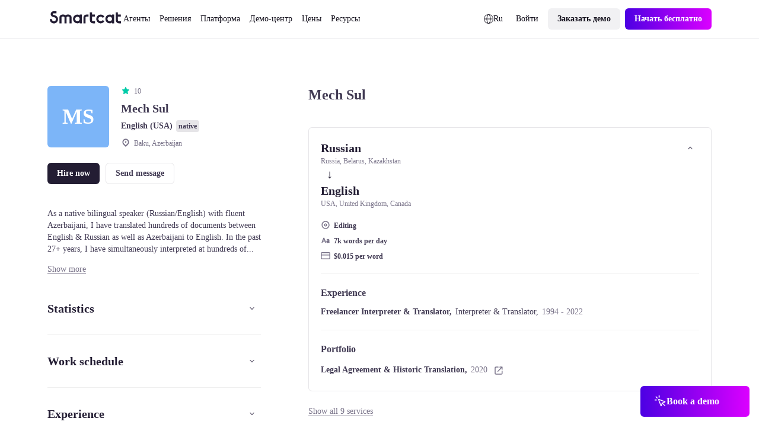

--- FILE ---
content_type: text/css; charset=utf-8
request_url: https://ru.smartcat.com/_nuxt/CustomBanner.CTsKawZa.css
body_size: 424
content:
html[data-v-f63ae268]{font-family:var(--p-body-font-family);font-size:var(--p-body-font-size)}.banner__adv-banner[data-v-f63ae268]{align-items:top;background:#231d33;display:flex;min-height:114px;width:100%}@media screen and (min-width:769px){.banner__adv-banner[data-v-f63ae268]{align-items:center;min-height:88px}}@media screen and (min-width:1279px){.banner__adv-banner[data-v-f63ae268]{align-items:center;min-height:64px}}.banner__adv-banner .banner__wrapper[data-v-f63ae268]{background:#fff;box-sizing:border-box;height:auto;margin:0 auto;max-width:1120px;min-height:64px;padding:0;position:relative}.banner__adv-banner .banner__inner[data-v-f63ae268]{align-items:flex-start;background:none;color:#fff;display:flex;flex-direction:column;flex-wrap:nowrap;font-family:Inter,Sans-fallback;font-style:normal;justify-content:center;padding-right:32px;width:calc(100% - 32px)}@media screen and (min-width:769px){.banner__adv-banner .banner__inner[data-v-f63ae268]{align-items:center;flex-direction:row;justify-content:flex-start;padding-right:32px;width:calc(100% - 32px)}}@media screen and (min-width:1279px){.banner__adv-banner .banner__inner[data-v-f63ae268]{align-items:center;flex-direction:row;justify-content:center;margin:0 auto;padding-right:32px;width:calc(100% - 32px)}}.banner__adv-banner .banner__inner-text[data-v-f63ae268]{font-size:14px;font-weight:400;letter-spacing:-.02em;line-height:24px;margin-left:0;margin-right:0}@media screen and (min-width:769px){.banner__adv-banner .banner__inner-text[data-v-f63ae268]{align-items:center;display:flex;font-size:16px;gap:12px;justify-content:center;line-height:26px;margin-left:16px;margin-right:16px}}@media screen and (min-width:1279px){.banner__adv-banner .banner__inner-text[data-v-f63ae268]{align-items:center;display:flex;font-size:16px;gap:12px;justify-content:center;line-height:26px;margin-left:16px;margin-right:16px}}.banner__adv-banner .banner__inner-text>svg[data-v-f63ae268]{display:none}@media screen and (min-width:769px){.banner__adv-banner .banner__inner-text>svg[data-v-f63ae268]{display:inline-block}}@media screen and (min-width:1279px){.banner__adv-banner .banner__inner-text>svg[data-v-f63ae268]{display:inline-block}}.banner__adv-banner .banner__inner-btn[data-v-f63ae268]{background:linear-gradient(90deg,#8f61ff,#d740ff);background-clip:text;-webkit-background-clip:text;-webkit-text-fill-color:transparent;flex:0 0 auto;font-family:Inter,Sans-fallback;font-size:16px;font-style:normal;font-weight:600;line-height:20px;text-decoration-line:underline}.banner__adv-banner_close[data-v-f63ae268]{bottom:0;cursor:pointer;height:18px;margin-bottom:auto;margin-top:22px;position:absolute;right:0;top:0}.banner__adv-banner_close[data-v-f63ae268]:hover{opacity:.5}@media screen and (min-width:769px){.banner__adv-banner_close[data-v-f63ae268]{margin-top:auto}}@media screen and (min-width:1279px){.banner__adv-banner_close[data-v-f63ae268]{margin-top:auto}}


--- FILE ---
content_type: text/css; charset=utf-8
request_url: https://ru.smartcat.com/_nuxt/AtomLink.BPYp_XoG.css
body_size: 320
content:
.atom-server-link__default_light[data-v-dea2be02]{border:calc(400/var(--globals--dimension-mobile-page-width--mode1)*1vw) solid transparent;color:inherit;text-decoration:underline;transition:color .2s,border .2s,opacity .2s,-webkit-text-decoration .2s;transition:color .2s,text-decoration .2s,border .2s,opacity .2s;transition:color .2s,text-decoration .2s,border .2s,opacity .2s,-webkit-text-decoration .2s}@media screen and (min-width:769px){.atom-server-link__default_light[data-v-dea2be02]{border:calc(var(--globals--dimension-desktop-content-width--mode1)*400/(var(--globals--dimension-desktop-page-width--mode1)*var(--globals--dimension-desktop-content-width--mode1))*1vw) solid transparent}}@media screen and (min-width:1279px){.atom-server-link__default_light[data-v-dea2be02]{border:calc(var(--globals--dimension-desktop-content-width--mode1)*4/var(--globals--dimension-desktop-content-width--mode1)*1px) solid transparent}}.atom-server-link__default_light[data-v-dea2be02]:hover{color:var(--colors--content-interaction-hover--light);text-decoration:none}.atom-server-link__default_light[data-v-dea2be02]:focus-within{border:calc(400/var(--globals--dimension-mobile-page-width--mode1)*1vw) solid var(--colors--border-focus-default--light)}@media screen and (min-width:769px){.atom-server-link__default_light[data-v-dea2be02]:focus-within{border:calc(var(--globals--dimension-desktop-content-width--mode1)*400/(var(--globals--dimension-desktop-page-width--mode1)*var(--globals--dimension-desktop-content-width--mode1))*1vw) solid var(--colors--border-focus-default--light)}}@media screen and (min-width:1279px){.atom-server-link__default_light[data-v-dea2be02]:focus-within{border:calc(var(--globals--dimension-desktop-content-width--mode1)*4/var(--globals--dimension-desktop-content-width--mode1)*1px) solid var(--colors--border-focus-default--light)}}.atom-server-link__default_light[data-v-dea2be02]:active{opacity:.5}.atom-server-link__default_light[data-v-dea2be02]:visited{opacity:.6}.atom-server-link__default_dark[data-v-dea2be02]{border:calc(400/var(--globals--dimension-mobile-page-width--mode1)*1vw) solid transparent;color:inherit;text-decoration:underline;transition:color .2s,border .2s,opacity .2s,-webkit-text-decoration .2s;transition:color .2s,text-decoration .2s,border .2s,opacity .2s;transition:color .2s,text-decoration .2s,border .2s,opacity .2s,-webkit-text-decoration .2s}@media screen and (min-width:769px){.atom-server-link__default_dark[data-v-dea2be02]{border:calc(var(--globals--dimension-desktop-content-width--mode1)*400/(var(--globals--dimension-desktop-page-width--mode1)*var(--globals--dimension-desktop-content-width--mode1))*1vw) solid transparent}}@media screen and (min-width:1279px){.atom-server-link__default_dark[data-v-dea2be02]{border:calc(var(--globals--dimension-desktop-content-width--mode1)*4/var(--globals--dimension-desktop-content-width--mode1)*1px) solid transparent}}.atom-server-link__default_dark[data-v-dea2be02]:hover{color:var(--colors--content-interaction-hover--dark);text-decoration:none}.atom-server-link__default_dark[data-v-dea2be02]:focus-within{border:calc(400/var(--globals--dimension-mobile-page-width--mode1)*1vw) solid var(--colors--border-focus-default--dark)}@media screen and (min-width:769px){.atom-server-link__default_dark[data-v-dea2be02]:focus-within{border:calc(var(--globals--dimension-desktop-content-width--mode1)*400/(var(--globals--dimension-desktop-page-width--mode1)*var(--globals--dimension-desktop-content-width--mode1))*1vw) solid var(--colors--border-focus-default--dark)}}@media screen and (min-width:1279px){.atom-server-link__default_dark[data-v-dea2be02]:focus-within{border:calc(var(--globals--dimension-desktop-content-width--mode1)*4/var(--globals--dimension-desktop-content-width--mode1)*1px) solid var(--colors--border-focus-default--dark)}}.atom-server-link__default_dark[data-v-dea2be02]:active{opacity:.5}.atom-server-link__default_dark[data-v-dea2be02]:visited{opacity:.6}.atom-server-link__high-contrast_dark[data-v-dea2be02]{border:calc(400/var(--globals--dimension-mobile-page-width--mode1)*1vw) solid transparent;color:var(--colors--content-link-default--dark);text-decoration:none;transition:color .2s,border .2s,opacity .2s,-webkit-text-decoration .2s;transition:color .2s,text-decoration .2s,border .2s,opacity .2s;transition:color .2s,text-decoration .2s,border .2s,opacity .2s,-webkit-text-decoration .2s}@media screen and (min-width:769px){.atom-server-link__high-contrast_dark[data-v-dea2be02]{border:calc(var(--globals--dimension-desktop-content-width--mode1)*400/(var(--globals--dimension-desktop-page-width--mode1)*var(--globals--dimension-desktop-content-width--mode1))*1vw) solid transparent}}@media screen and (min-width:1279px){.atom-server-link__high-contrast_dark[data-v-dea2be02]{border:calc(var(--globals--dimension-desktop-content-width--mode1)*4/var(--globals--dimension-desktop-content-width--mode1)*1px) solid transparent}}.atom-server-link__high-contrast_dark[data-v-dea2be02]:hover{color:var(--colors--content-link-hover--dark);text-decoration:underline}.atom-server-link__high-contrast_dark[data-v-dea2be02]:focus-within{border:calc(400/var(--globals--dimension-mobile-page-width--mode1)*1vw) solid var(--colors--border-focus-default--dark)}@media screen and (min-width:769px){.atom-server-link__high-contrast_dark[data-v-dea2be02]:focus-within{border:calc(var(--globals--dimension-desktop-content-width--mode1)*400/(var(--globals--dimension-desktop-page-width--mode1)*var(--globals--dimension-desktop-content-width--mode1))*1vw) solid var(--colors--border-focus-default--dark)}}@media screen and (min-width:1279px){.atom-server-link__high-contrast_dark[data-v-dea2be02]:focus-within{border:calc(var(--globals--dimension-desktop-content-width--mode1)*4/var(--globals--dimension-desktop-content-width--mode1)*1px) solid var(--colors--border-focus-default--dark)}}.atom-server-link__high-contrast_dark[data-v-dea2be02]:active{color:var(--colors--content-link-active--dark);text-decoration:underline}.atom-server-link__high-contrast_dark[data-v-dea2be02]:visited{opacity:.6}.atom-server-link__high-contrast_light[data-v-dea2be02]{border:calc(400/var(--globals--dimension-mobile-page-width--mode1)*1vw) solid transparent;color:var(--colors--content-link-default--dark);text-decoration:none;transition:color .2s,border .2s,opacity .2s,-webkit-text-decoration .2s;transition:color .2s,text-decoration .2s,border .2s,opacity .2s;transition:color .2s,text-decoration .2s,border .2s,opacity .2s,-webkit-text-decoration .2s}@media screen and (min-width:769px){.atom-server-link__high-contrast_light[data-v-dea2be02]{border:calc(var(--globals--dimension-desktop-content-width--mode1)*400/(var(--globals--dimension-desktop-page-width--mode1)*var(--globals--dimension-desktop-content-width--mode1))*1vw) solid transparent}}@media screen and (min-width:1279px){.atom-server-link__high-contrast_light[data-v-dea2be02]{border:calc(var(--globals--dimension-desktop-content-width--mode1)*4/var(--globals--dimension-desktop-content-width--mode1)*1px) solid transparent}}.atom-server-link__high-contrast_light[data-v-dea2be02]:hover{color:var(--colors--content-link-hover--dark);text-decoration:underline}.atom-server-link__high-contrast_light[data-v-dea2be02]:focus-within{border:calc(400/var(--globals--dimension-mobile-page-width--mode1)*1vw) solid var(--colors--border-focus-default--dark)}@media screen and (min-width:769px){.atom-server-link__high-contrast_light[data-v-dea2be02]:focus-within{border:calc(var(--globals--dimension-desktop-content-width--mode1)*400/(var(--globals--dimension-desktop-page-width--mode1)*var(--globals--dimension-desktop-content-width--mode1))*1vw) solid var(--colors--border-focus-default--dark)}}@media screen and (min-width:1279px){.atom-server-link__high-contrast_light[data-v-dea2be02]:focus-within{border:calc(var(--globals--dimension-desktop-content-width--mode1)*4/var(--globals--dimension-desktop-content-width--mode1)*1px) solid var(--colors--border-focus-default--dark)}}.atom-server-link__high-contrast_light[data-v-dea2be02]:active{color:var(--colors--content-link-active--dark);text-decoration:underline}.atom-server-link__high-contrast_light[data-v-dea2be02]:visited{opacity:.6}


--- FILE ---
content_type: text/javascript; charset=utf-8
request_url: https://ru.smartcat.com/_nuxt/enFooter(ru).HtrRcXui.js
body_size: 1767
content:
const t="© Smartcat Platform Inc. 2026 | 2810 N Church St PMB 50985, Wilmington, Delaware, 19802-4447, USA",e="https://www.facebook.com/smartcatai",r="https://www.linkedin.com/company/smartcatai",o="https://x.com/Smartcatai",s="https://www.youtube.com/channel/UCKKUamgbbSDDe5AGCZ5jeBg",a="Подписывайтесь на нас:",c="https://zgmt9lxb.tinifycdn.com/_promo-content/1689328925721Vector.png",n="4.8",i="Читайте отзывы на",m="https://www.g2.com/products/smartcat/reviews?utm_source=promo&utm_medium=footer&utm_campaign=review",h="Выберите свой язык",p="Настройки файлов cookie",l="https://zgmt9lxb.tinifycdn.com/_promo-content/1689326640526Soc_logo.png",f="Организация, соответствующая стандарту SOC II",x=[{icon:"https://9934pr0j.tinifycdn.com/storage/v1/object/public/sc-store/1674834070174icon-1.svg",text:"Обзор продукта",href:"/product-tour/"},{icon:"https://9934pr0j.tinifycdn.com/storage/v1/object/public/sc-store/1674834078085icon-2.svg",text:"Почему Smartcat",href:"/why-smartcat/"},{icon:"https://9934pr0j.tinifycdn.com/storage/v1/object/public/sc-store/1674834084869icon-3.svg",text:"Для бизнеса",href:"/enterprise/"},{icon:"https://9934pr0j.tinifycdn.com/storage/v1/object/public/sc-store/1674834091169icon-4.svg",text:"Для поставщиков услуг",href:"/suppliers/"},{icon:"https://9934pr0j.tinifycdn.com/storage/v1/object/public/sc-store/1674834098463icon-5.svg",text:"Цены",href:"/pricing/"}],g=[{title:"Продукт",mode:"",items:[{text:"ИИ-перевод",href:"/ai-translator/"},{text:"Маркетплейс для лингвистических услуг",href:"/marketplace/"},{text:"Переводчик веб-сайтов",href:"/website-translator/"},{text:"Автоматизация платежей",href:"/payments/"},{text:"Передовой CAT-инструмент",href:"/cat-tool/"},{text:"Интеграции",href:"/integrations/"}]},{title:"Решения по ролям",mode:"",items:[{href:"/learning-and-development/",text:"Специалист по обучению"},{text:"Маркетолог",href:"/marketing-translation/"},{text:"Менеджер по локализации",href:"/translation-management-system/"},{text:"Менеджер по продукту",href:"/product-localization/"},{text:"Правительство",href:"/government-translation/"},{text:"Школьные округа",href:"/ai-translation-software-for-schools/"},{href:"/agencies/",text:"Поставщик языковых услуг"}]},{title:"Решения по целям",mode:"",items:[{text:"Перевести файл",href:"/translate-document/"},{text:"Нанять переводчиков",href:"/marketplace/"},{text:"Локализовать ПО",href:"/software-localization/"},{text:"Перевести видео",href:"/video-translation/"},{text:"Перевести PDF",href:"/pdf-translator/"},{text:"Локализовать веб-сайт",href:"/website-translator/"},{text:"Локализовать мобильное приложение",href:"/localize-mobile-app/"},{text:"Локализация электронной коммерции",href:"/ecommerce-translation/"}]},{title:"",mode:"group",items:[{title:"Компания",items:[{text:"О нас",href:"/about-company/"},{text:"Кодекс корпоративной культуры",href:"/culture-code/"},{text:"Карьера",href:"/careers/"},{text:"Запрос предложения",href:"/rfp-translation/"}]},{title:"Отрасли",items:[{text:"Наука о жизни",href:"/life-science-translation/"},{text:"Розничная торговля и потребительские товары",href:"/retail-consumer-goods-translation/"},{text:"Производство",href:"/manufacturing-translation/"},{text:"Автомобильная промышленность",href:"/automotive-translation/"},{text:"Технический",href:"/technical-translation/"}]}]},{title:"Ресурсы",mode:"",items:[{text:"Блог",href:"/blog/"},{text:"Онлайн-мероприятия",href:"/events/"},{text:"Примеры проектов",href:"https://www.smartcat.com/cases/"},{text:"Центр помощи",href:"https://help.smartcat.com/"},{text:"Поддержка",href:"https://help.smartcat.com/contact-support/"},{text:"Что нового",href:"/news/"},{text:"Примечания к выпуску",href:"https://www.smartcat.com/release-notes/"}]}],u=[{text:"Безопасность",href:"/security/"},{text:"Политика конфиденциальности",href:"https://www.smartcat.com/legal/privacy-policy/"},{text:"Условия использования",href:"https://www.smartcat.com/legal/terms/"},{text:"Текущий статус",href:"https://status.smartcat.com/"},{text:"Сообщить о незаконном контенте",href:"https://www.smartcat.com/report-of-the-illegal-content/"}],d=[{id:"en",text:"English",href:"https://www.smartcat.com/"},{id:"ru",text:"Русский",href:"https://ru.smartcat.com/"},{id:"tr",text:"Türkçe",href:"https://tr.smartcat.com/"},{id:"de",text:"Deutsch",href:"https://de.smartcat.com/"},{id:"es",text:"Español",href:"https://es.smartcat.com/"},{id:"ko",text:"한국어",href:"https://ko.smartcat.com/"},{id:"ja",text:"日本語",href:"https://ja.smartcat.com/"},{id:"cn",text:"中文",href:"https://smcat.cn/"},{id:"fr",text:"Français",href:"https://fr.smartcat.com/"},{id:"ar",text:"العربية",href:"https://ar.smartcat.com/"},{id:"pl",text:"Polski",href:"https://pl.smartcat.com/"},{id:"sv",text:"Svenska",href:"https://sv.smartcat.com/"},{id:"pt",text:"Português",href:"https://pt.smartcat.com/"},{id:"it",text:"Italiano",href:"https://it.smartcat.com/"}],w={copy:t,linkfb:e,linkli:r,linktw:o,linkyou:s,shareText:a,ratingImage:c,ratingNumbers:n,ratingText:i,ratingLink:m,popupTitle:h,cookiePreferencesText:p,socImage:l,socTitle:f,top:x,menu:g,secondary:u,langs:d};export{p as cookiePreferencesText,t as copy,w as default,d as langs,e as linkfb,r as linkli,o as linktw,s as linkyou,g as menu,h as popupTitle,c as ratingImage,m as ratingLink,n as ratingNumbers,i as ratingText,u as secondary,a as shareText,l as socImage,f as socTitle,x as top};


--- FILE ---
content_type: text/javascript; charset=utf-8
request_url: https://ru.smartcat.com/_nuxt/NuxtLayout.l87GOWJR.js
body_size: 1036
content:
const __vite__mapDeps=(i,m=__vite__mapDeps,d=(m.f||(m.f=["./builder-pin.CQb37Q-R.css","./builder.B36PSH8w.css","./CustomBanner.CTsKawZa.css","./AtomLink.BPYp_XoG.css","./AtomLoader.DzSJdlEX.css","./AtomButton.CVxQVVp-.css","./AtomNavItem.FVon43gi.css","./AtomImage.5lbdmzTV.css","./AtomButtonIcon.kWxtlPPc.css","./AtomRatingStar.CoaaUZh_.css","./CustomVideoMeetingCalendar.D-H2Hqki.css","./default.DuqJe4wA.css","./AtomWrapperLoctalk.DUpIWRuK.css","./loctalk-landing.yKCFgyll.css"])))=>i.map(i=>d[i]);
import{T as _}from"./runtime-dom.esm-bundler.C8ZorWc6.js";import{u as c,a as P,P as v,L}from"./router.B7QvhOzu.js";import{a as h,h as b}from"./nuxt.B_Lw0vxF.js";import{u as k,_ as R}from"./utils.Bu1ZDble.js";import{_ as u}from"./preload-helper.6KB57ADW.js";import{ao as m,ap as T,a as E,ak as g,M as i,ar as A,z as O,S,x as j,u as y}from"./runtime-core.esm-bundler._0ziUKzY.js";import"./index.wzyTyYyb.js";import"./index.B8xFkYCm.js";const l={"builder-pin":()=>u(()=>import("./builder-pin.C2CBYjge.js"),__vite__mapDeps([0]),import.meta.url),builder:()=>u(()=>import("./builder.DtK8U3HB.js"),__vite__mapDeps([1]),import.meta.url),default:()=>u(()=>import("./default.BTuX9VeK.js"),__vite__mapDeps([2,3,4,5,6,7,8,9,10,11]),import.meta.url),"loctalk-landing":()=>u(()=>import("./loctalk-landing.DkO6-RyS.js"),__vite__mapDeps([12,3,13]),import.meta.url)},x=m({name:"LayoutLoader",inheritAttrs:!1,props:{name:String,layoutProps:Object},async setup(e,a){const t=await l[e.name]().then(o=>o.default||o);return()=>i(t,e.layoutProps,a.slots)}}),z=m({name:"NuxtLayout",inheritAttrs:!1,props:{name:{type:[String,Boolean,Object],default:null},fallback:{type:[String,Object],default:null}},setup(e,a){const t=h(),o=g(v),s=o===c()?k():o,n=T(()=>{let r=y(e.name)??s.meta.layout??"default";return r&&!(r in l)&&e.fallback&&(r=y(e.fallback)),r}),p=E();a.expose({layoutRef:p});const d=t.deferHydration();if(t.isHydrating){const r=t.hooks.hookOnce("app:error",d);P().beforeEach(r)}return()=>{const r=n.value&&n.value in l,f=s.meta.layoutTransition??b;return R(_,r&&f,{default:()=>i(S,{suspensible:!0,onResolve:()=>{O(d)}},{default:()=>i(I,{layoutProps:A(a.attrs,{ref:p}),key:n.value||void 0,name:n.value,shouldProvide:!e.name,hasTransition:!!f},a.slots)})}).default()}}}),I=m({name:"NuxtLayoutProvider",inheritAttrs:!1,props:{name:{type:[String,Boolean]},layoutProps:{type:Object},hasTransition:{type:Boolean},shouldProvide:{type:Boolean}},setup(e,a){const t=e.name;return e.shouldProvide&&j(L,{isCurrent:o=>t===(o.meta.layout??"default")}),()=>{var o,s;return!t||typeof t=="string"&&!(t in l)?(s=(o=a.slots).default)==null?void 0:s.call(o):i(x,{key:t,layoutProps:e.layoutProps,name:t},a.slots)}}});export{z as default,l};


--- FILE ---
content_type: text/javascript; charset=utf-8
request_url: https://ru.smartcat.com/_nuxt/entry.95mIAfRc.js
body_size: 36466
content:
const __vite__mapDeps=(i,m=__vite__mapDeps,d=(m.f||(m.f=["./AtomLink.BPYp_XoG.css","./AtomLoader.DzSJdlEX.css","./AtomButton.CVxQVVp-.css","./AtomButtonClear.Dspz_Gny.css","./AtomTag.DZuG5vnm.css","./AtomButtonEmoji.Dj1nYcQi.css","./AtomImage.5lbdmzTV.css","./ScContentBuilder.CfX2AOjK.css","./AtomWrapperBlog.DIcshqa8.css","./BaseSpace.YXus0t2J.css","./BlogAutoTableOfContents.C-9RVkOF.css","./breadcrumbs.DfY66wAR.css","./ScRatingSchema.XKtDLG6S.css","./mainslug.m18GcFRE.css","./_slug_.DeaRThQa.css","./AtomTextField.ChX953fX.css","./blog-form-subscribe._N71jlWz.css","./AtomEditorContent.ChGKAibo.css","./BaseCta.AkAo-0m8.css","./AtomInfoPopup.B1-9y5mx.css","./_slug_.BANp_QvH.css","./archive-preview.BBUlMmRt.css","./gen-html-content.Cej6mMVr.css","./gen-sc-pages.CctYOAEF.css","./keyword-clusters.Sqyi0rrT.css","./select.DimC3tqV.css","./localize-blog.pqz1POuA.css","./search-sc-content.DFXFeEoQ.css","./web-analyzers.80vMgpux.css","./input.ByNeOhMs.css","./AtomButtonIcon.kWxtlPPc.css","./AtomPagination.CWAnAfvL.css","./BaseAccordion.Dbv-8UD1.css","./BaseAccordionNew.DjWehZvW.css","./BaseAutoplayCarousel.fwhCZKjJ.css","./BaseBadgesBelt.LhduTsCW.css","./BaseCards.BASk8yul.css","./BaseCardsSmallImage.CqRsk9AP.css","./BaseCardsIcon.D8N0bXTx.css","./BaseCardsCarousel.392kev2X.css","./BaseCaseStudy.DdDY6p3Q.css","./AtomCustomText.dEC7UrKd.css","./BaseCaseStudySingle.93kMGy2E.css","./BaseCustomerLogos.C04UIu9f.css","./AtomLabel.-yvEaiRp.css","./AtomSelectNative.Bz8XjY9w.css","./BaseDemoHeroTours.CfPZ0eXz.css","./BaseFaq.OcF3FRSO.css","./BaseFaqColumns.BWsslVgF.css","./BaseFormEventReg.D0uykuSS.css","./BaseG2Slider.WmpOHsiw.css","./BaseRectInfographics.DmKpSSlZ.css","./AtomRatingStar.CoaaUZh_.css","./BaseReviews.CjvIEU0K.css","./BaseReviewsNew.B0K9Dl1n.css","./BaseHeadingHorizontal.CIui8ew5.css","./BaseHeading.DsVSjusX.css","./AtomButtonPlay.CgZFoNhe.css","./BaseHero.DSPXhxU6.css","./CustomFileUploader.CUyXT_A_.css","./BaseHeroUploader.B4lkrXE8.css","./AtomDropdownList.Bi97CvLZ.css","./AtomCombobox.BtQNst1D.css","./AtomSourceTargetFileUploaderV2.CnABaqVA.css","./BaseHeroUploaderNew.JPbYhMzD.css","./BaseHeroUploaderNewV2._W_0mVi0.css","./BaseHeroChatUploader.CBxnMl9q.css","./BaseHeroMainChatUploader.C-b7oy8n.css","./CustomBagesBelt.CnpwxFFK.css","./BaseHeroImageRight.NRPrCcE5.css","./BaseHeroImageRightAb.HuEYU0dQ.css","./BaseHeroSimple.Bt1QGLTI.css","./BaseHeroSimpleLeft.Dj8dSUTg.css","./BaseHeroTestimonials1.DuUzlQGn.css","./hero-testimonial-2-slider.DV8ut5Sk.css","./BaseHeroTestimonials2.Cuw4AxNk.css","./BaseHeroTestimonialsAb.DGbQGIem.css","./BaseHeroForm.C3TZ-C82.css","./BaseHeroFormPdf.CoC5r3Y_.css","./BaseHeroEbookForm.CgZwioe8.css","./BaseHeroHorizontal.DAnoaTLs.css","./BaseHeroAnalyzer.B5FclWgj.css","./BaseImageChain.BMK1KmEJ.css","./BaseImageSingle.uAqEiACt.css","./BaseIntegrationsCarousel.VK3DE-HU.css","./BaseNumbers.DUSF7uJa.css","./BaseStatsRow.BLe1eiHd.css","./BaseTable.DAApBOvS.css","./AtomCaption.CIdkVF6R.css","./BaseTabs.Cp0jBvZS.css","./AtomTipTapContent.B1w-Y-c0.css","./BaseTabsNew.DXgGn3xN.css","./BaseTabsNewSeo.CfMVjO8n.css","./BaseTestimonial.CSAKPXu_.css","./AtomSlideTestimonials.B33OkpK1.css","./BaseTestimonials.CBOq8yHp.css","./BaseTestimonialsWithNumbers.B_nF7jAE.css","./BaseTestimonialCards.B4RDkXyh.css","./BaseTextBlock.C4MIWCN8.css","./BaseText.C9wElqkX.css","./BaseTile.KtGCYzkp.css","./BaseVideo.8bM5unb2.css","./BaseZero.Bzf6uNzA.css","./BaseLlmContent.D-B0e1f_.css","./BaseZigzag.zdg8o_wV.css","./BaseTagList.ukl-_O_Y.css","./BaseCsCards.tBxlSVib.css","./BaseCsCta.BYVd6G_s.css","./BaseCsHeading.BS1TTjtk.css","./BaseCsParagraph.B1wxxiq-.css","./BaseCsPullQuote.CzJWuyCo.css","./BaseCsTestimonial.Ct0AzG3l.css","./BaseCsHero.G818DUDa.css","./BaseCsVideo.DumhyZa4.css","./BaseCsNumbers.DMD0HPPb.css","./BaseCsImage.BFvw-ZOX.css","./AtomWrapperLoctalk.DUpIWRuK.css","./BaseLtHero.9Y7UnySq.css","./BaseLtCta.BTA1rkPb.css","./BaseLtSpeakers.CnqXS-M1.css","./BaseLtAgenda.BgzJX17y.css","./BaseLtVideo.D5xhTIaj.css","./BaseLtAgendaList.DsBzef1j.css","./BaseLtHeroPost.CEYc3siv.css","./BaseCaseStudyWithNumbers.B8S9G-Sl.css","./CustomCustomerLogos.BsDq0hYm.css","./BaseBookADemoBanner.DFXqR2js.css","./BaseNumbersCards.DtBqIqQF.css","./BaseCustomerLogosTwoLines.C1Puk1S3.css","./BaseHeroQuotes.BwDaGXP8.css","./BaseHcGuides.hHzZr9O8.css","./BaseHcPageCards.Bmw5i68m.css","./BaseHcZigzag.ejAkEr59.css","./BaseHcCarousel.zHXPNx2D.css","./BaseIntegrationsHero.BDACuS2E.css","./BaseIntegrationsCategoryHero.D1i-Oj4p.css","./BaseIntegrationsCategoryList.vIHdwfI2.css","./BlogInfographics.BXYZrCIc.css","./BaseThermofisherHero.Bm-ypU7v.css","./BaseTableNew.CoYgw6zI.css","./BlogImage.DsYpwAWZ.css","./BlogCta.C0E1PySP.css","./BlogSpace.DIBhjKKi.css","./BlogIframe.BO1T5nJ3.css","./BlogTestimonial.BYbsGRVB.css","./BlogVideo.Een4YYGy.css","./BlogCodeSnippet.BmsSuc8T.css","./BlogFaq.CkKuAg4l.css","./BlogHighlight.BzCPRPi9.css","./BlogCarousel.CynVaAZ9.css","./BlogStepper.BAPl5fZB.css","./BlogQuickLinks.COW1b4LL.css","./BlogCards.DbssXlhw.css","./BlogBanner.sojyMnXX.css","./BlogFormFile.DLu7YLFd.css","./uploadImage.iBuzkSXV.css","./tip-tap2-new.JuevzAE6.css","./editorHTML.B_O_RRh1.css","./switch.C5LnAUiv.css","./uploadImageFile.BtNFTb02.css","./textarea.CC6lbPID.css","./builder.00RjKnaT.css","./index.Bu20r6ZN.css","./navigation.BTvqRJHg.css","./news.wsMaXD55.css","./pricing.Crn9oExE.css","./process-links.DX8xpd-a.css","./release-notes.CegPSk12.css","./speakers.RVKUbh9P.css","./test.zgLFqTNX.css","./test1.DuHoq4ol.css","./AtomSelect.B2fu3oun.css","./event-header.Cwm28Spd.css","./AtomTextarea.BkmQBFir.css","./_slug_.CY4Ude-i.css","./events-main-content.D39luSmX.css","./AtomCheckbox.BZLLZaaH.css","./AtomMultiselect.DU0GJ4pz.css","./AtomDatepicker.xE1n9aQF.css","./index.BTH1xHHq.css","./speaker-events.DN7-aSlX.css","./_slug_.Bp5cmXaj.css","./_slug_.d2CsDmfQ.css","./sidebar-nav.GG47z1TZ.css","./_slug_.bq6bHsFL.css","./index.ClwSDjc6.css","./search.MbQWSbCD.css","./breadcrumbs.ChGvvm6J.css","./category-by-goal.CGqlYVyc.css","./category-by-industry.BW-Bbnzz.css","./category-by-role.E_7mdnM-.css","./collection.C2j9iL1J.css","./index.DoHnNMcY.css","./_slug_.Drehc7uF.css","./markdemopge.DEtYcUj6.css","./use-route-marketplace-services.DVIf1soQ.css","./_nameFreelancer_.D_kkGN56.css","./_slug_.BKBgV-pU.css","./_slug_.j6IQeuKa.css","./index.De39GE9i.css","./_slug_.DJaMF1_Y.css","./pricing-new-0825.WEdCEMMe.css","./index.B0JbwgVG.css","./search.Bs2ApsH9.css","./tags.CI5LtiH2.css","./AtomSourceTargetFileUploader.qwrDBdpk.css","./index.DgrD74P6.css","./test-stream.BFHuLJfh.css","./BaseCustomerLogosSlider.D2Y1FPUu.css","./BaseImage.DbE5eZNB.css","./BaseSingleImage.DRrtOtda.css","./CustomAnalyzeWebsite.Br3HTbcs.css","./CustomArcadeHero.WC3Yg8Pg.css","./CustomBanner.CTsKawZa.css","./CustomBlogList.DiBgEnkH.css","./CustomBlogTopic.B9ebHFzm.css","./CustomBookForm.BfsvBWCM.css","./CustomBoschHero.DjC3VX69.css","./CustomCareersHeading.Cu3cI6Zl.css","./CustomCareersHero.CeCODCHv.css","./CustomCareersMasonry.CRXySfo2.css","./CustomCareersTestimonial.onNd8GFW.css","./CustomCareersTestimonials.mb1Zcy52.css","./CustomCaseStudies.BMqsbAFT.css","./CustomCasesTopic.DwkTzCDP.css","./AtomUploadFile.KKu9Nw9I.css","./CustomContactForm.CFve3P_v.css","./CustomContactLegalSupport.BSVs_g6A.css","./CustomCultureCode.Bn-NnFfl.css","./CustomDemoCards.ClWQGzNo.css","./CustomDemoHeroA062625.DA8otLww.css","./CustomDemoHeroA.CTxOo-CD.css","./CustomDemoHeroB.B_XIyRQz.css","./CustomDemoHeroCalCom.BHUG5iPF.css","./CustomDemoHeroExperiment.C7gX9BaJ.css","./CustomDemoHeroTel.B_0zoi6B.css","./CustomDemoHeroV2.DLx8uBAc.css","./CustomDemoHero.Be4li_UV.css","./CustomDemoLd.cwcK9zO1.css","./CustomEbookForm.CuIzv06N.css","./CustomFormAcademyEditor.BccOUQmv.css","./CustomFormAcademyElearningContent.BnnvBV_6.css","./CustomFormAcademyElearning.DRpNgYpb.css","./CustomFormAcademyFigma.Dyq7svYV.css","./CustomFormEventReg.Dhs1w0mV.css","./CustomFormGatedRecording.Bg1CessU.css","./CustomFormShareFeedback.BXFHQsJE.css","./CustomFormTranslationRFP.DO4ZlBMR.css","./CustomFormWhitePaper.Cgq540ck.css","./CustomGenaiHero.CXgVp0i4.css","./CustomGptRequestPurple.C5r9vH0A.css","./CustomGptRequest.2Ej5OmkK.css","./CustomHcContactForm.BLDvOCVr.css","./CustomHcMainSearch.C04gukIV.css","./CustomHeroGPT.xvme8Q3e.css","./CustomHeroSCORM.e60HBVpl.css","./CustomHeroAboutUs.CKCRERsU.css","./CustomHeroChatAiSdkMedicalTranslationSoftware.hRXbjRIS.css","./CustomHeroChatAiSdkSoftwareAgent.vRUnZO_g.css","./CustomHeroHs.DvrVdTeA.css","./CustomHeroPreviewsForm.DW1FsJDk.css","./CustomHeroSelectB.BeL9u6Kd.css","./CustomHeroSelectPreviewAnalytics.Bk0WL7am.css","./CustomHeroSelectPreview.1MJK80CO.css","./CustomHeroSelect.B4u1uB8A.css","./AtomToggleGroup.BliWLCp9.css","./CustomHeroSiteAnalyzerDemo.CU4HpB-e.css","./CustomHeroStacey.CA7912UJ.css","./CustomHeroUploader.C7Wa-rbi.css","./CustomHeroVideoRight.BaCNqVlE.css","./CustomHeroWhitepaper.DcF0A0TM.css","./CustomHeroWithQuote.CI4lSbe4.css","./CustomHsPopup.DVkT8jCw.css","./CustomInfographicsAl.CsdzWh_6.css","./CustomInfographics.Cn3Fr_Ks.css","./CustomLanguages.DitBcYdj.css","./CustomLoctalkCta.CK1MLtPo.css","./CustomLoctalkFooter.CK8mkkx1.css","./CustomLoctalkForm.BzKhDVsu.css","./CustomLoctalkHeader.Brs1GkW6.css","./CustomLoctalkHero.BLpIBBZx.css","./CustomLoctalkSpeakers.BVOmiWMB.css","./CustomLoctalkTextImage.BiGqkp0f.css","./CustomLoctalkTwoColumnsTwo.CgWGnGWq.css","./CustomLoctalkTwoColumns.paLv2ZTk.css","./CustomMain1123ConstructorImg.ER5_HNGp.css","./CustomMainFeatures.Cv5iLKOS.css","./CustomMainG2Reviews.C74w_JxO.css","./CustomMainHeroAJune23.4VLiEos9.css","./CustomMainHeroA.DbB31imp.css","./CustomMainHeroApril24.fUy8O3dD.css","./CustomMainHeroAugust23.Dq1u6QOF.css","./CustomMainHeroB.BG6ZXG3n.css","./CustomMainHeroChatAiSdk.CLLLakMh.css","./CustomMainHeroJune23.GUE5dnyf.css","./CustomMainHeroNovember23.lpZcx8Is.css","./CustomMainHeroOctober24.BNTy9jtB.css","./CustomMainHeroSeptember23.Cxzo5xaH.css","./CustomMainIntegrationsLinkCards.F66c-iFN.css","./CustomMainLogoLine.B44YEqvB.css","./CustomMainNumberCards.M7Qm76XP.css","./CustomMainRatingLineCards.DW63jFyD.css","./CustomMarsHero.B8hcINvg.css","./CustomMpHero.CKctW1Dk.css","./CustomNewsHero.DDY0E8WX.css","./CustomNewsList.BSC-CUKd.css","./CustomProductTourInfografic.DvWrvvHv.css","./CustomRectInfographics.D_FL28-F.css","./CustomRegisterCourse.BMaxBCWn.css","./CustomReportIllegalContent.G8slpztg.css","./CustomReportTranslationIndustry.Cv7LD839.css","./CustomRequestDemo.a8yuV3Fx.css","./CustomThermofisherHero.DOmpw4eM.css","./CustomToursFilter.DEyjk9st.css","./CustomToursRelativeList.DVz128FF.css","./CustomTwoCta.SxziF1ny.css","./CustomVideoMeetingCalendar.D-H2Hqki.css","./CustomWhySmartcatTable.Do9zTagN.css","./CustomWidgetCalcAccuracy.BeLkwVVv.css","./CustomWidgetCalcSmartwordsNew.COzfWign.css","./CustomWidgetCalcSmartwords.Be1ReGso.css","./EditBaseAccordionNew.BDVF_5xP.css","./EditBaseAccordion.BvyGP7Qd.css","./EditBaseAutoplayCarousel.Bx0wp3Lr.css","./EditBaseBadgesBelt.DiXDQoA1.css","./EditBaseBookADemoBanner.BqWQWipu.css","./EditBaseCardsCarousel.DNqrpJTX.css","./EditBaseCardsIcon.CBJUmxC5.css","./EditBaseCardsSmallImage.DxWbCNHX.css","./EditBaseCards.BO3Vif1b.css","./EditBaseCaseStudySingle.B0MShfI8.css","./EditBaseCaseStudyWithNumbers.CwEeSzI-.css","./EditBaseCaseStudy.CpJrqcbd.css","./EditBaseCsCards.DCKs_hRc.css","./EditBaseCsCta.D53DDln9.css","./EditBaseCsHeading.phfrPaaH.css","./EditBaseCsHero.WqnbTXbv.css","./EditBaseCsImage.DFFOgqV2.css","./EditBaseCsNumbers.Cb92BzJf.css","./EditBaseCsParagraph.JdlihJC7.css","./EditBaseCsPullQuote.Cbnbuk2o.css","./EditBaseCsTestimonial.DSvBqrUq.css","./EditBaseCsVideo.B6ieyqsJ.css","./EditBaseCta.BtJCkjwg.css","./EditBaseCustomerLogosTwoLines.SWVO0_pk.css","./EditBaseCustomerLogos.DYggjmYk.css","./EditBaseDemoHeroTours.C3di9lni.css","./EditBaseExitPopupTrigger.B89Oh75W.css","./EditBaseFaq.Cr4JUX4b.css","./EditBaseFaqColumns.x34mTVQV.css","./EditBaseFormEventReg.DrYgcGFV.css","./EditBaseG2Slider.CRevvOJn.css","./EditBaseHcCarousel.CXIkHsgD.css","./EditBaseHcGuides.tsqUxBwb.css","./EditBaseHcPageCards.DUWXIjyv.css","./EditBaseHcZigzag.BVKn86H5.css","./EditBaseHeadingHorizontal.syqMlFl0.css","./EditBaseHeading.CIWDyESM.css","./EditBaseHeroAnalyzer.DYLVKCfJ.css","./EditBaseHeroChatUploader.DFdfpVbh.css","./EditBaseHeroEbookForm.Ci_Suylt.css","./EditBaseHeroFormPdf.Dfa_SWan.css","./EditBaseHeroForm.BHlYawsj.css","./EditBaseHeroHorizontal.C4t0ts-e.css","./EditBaseHeroImageRight.KSXNdbCj.css","./EditBaseHeroMainChatUploader.Do6h0upP.css","./EditBaseHeroQuotes.Cg53YftY.css","./EditBaseHeroSimpleLeft.CUTSML9a.css","./EditBaseHeroSimple.C1wN9ZBP.css","./EditBaseHeroTestimonials1.JjortYL0.css","./EditBaseHeroTestimonials2.C2iArhXt.css","./EditBaseHeroUploaderNewV2.-hprpqkk.css","./EditBaseHeroUploaderNew.D3hWb0lR.css","./EditBaseHeroUploader.WktNT33S.css","./EditBaseHero.BMku_Dyd.css","./EditBaseImageChain.C1hmQDly.css","./EditBaseImageSingle.D_HBYOGX.css","./EditBaseImage.C30MVlW0.css","./EditBaseIntegrationsCarousel.BAHTPj2f.css","./EditBaseIntegrationsCategoryHero.oFB5y97s.css","./EditBaseIntegrationsCategoryList.DSNtvjeV.css","./EditBaseIntegrationsHero.mnyY4qGS.css","./EditBaseLlmContent.SEP9MLSH.css","./EditBaseLtCta.ChqnFFMx.css","./EditBaseLtHeroPost.C_AXzvB5.css","./EditBaseLtHero.dUKYfnq7.css","./EditBaseLtSpeakers.VXK-Mtyh.css","./EditBaseNumbersCards.BbrLEsdz.css","./EditBaseNumbers.CJQZSpj8.css","./EditBaseRectInfographics.mLR1PFUh.css","./EditBaseReviewsNew.EtfAMV0Q.css","./EditBaseReviews.C88rrPdm.css","./EditBaseSpace.DHmo0P64.css","./EditBaseStatsRow.C80hXGrO.css","./EditBaseTableNew.B0AA2Q_q.css","./EditBaseTable.CFefsI1q.css","./EditBaseTabs.xLRYTrcV.css","./EditBaseTabsNewSeo.DUXeMf9o.css","./EditBaseTabsNew.D4zFrWMa.css","./EditBaseTagList.B0fujyvs.css","./EditBaseTestimonialCards.DEcHQRue.css","./EditBaseTestimonial.BXMN47jg.css","./EditBaseTestimonialsWithNumbers.B3ztVulP.css","./EditBaseTestimonials.DuaaUZe1.css","./EditBaseTextBlock.Cy1Um_KE.css","./EditBaseText.dIWL7s4n.css","./EditBaseThermofisherHero.BKxIbn5M.css","./EditBaseTile.D4GoepfV.css","./EditBaseVideo.CVimuc2v.css","./EditBaseZero.D53rHGGn.css","./EditBaseZigzag.BjawBq4y.css","./EditBlogBanner.BztfND2g.css","./EditBlogCards.BSwrYDu1.css","./EditBlogCarousel.BLevF6GS.css","./EditBlogCodeSnippet.DU7a--IP.css","./EditBlogCta.BPG2HB-t.css","./EditBlogFaq.cOeYFTch.css","./EditBlogFormFile.CYgxYws9.css","./EditBlogHeading.mXHt2ujX.css","./EditBlogHighlight.DYfYCUeH.css","./EditBlogImage.gUDERa4x.css","./EditBlogInfographics.7deQIh_4.css","./EditBlogQuickLinks.CFydJZr_.css","./EditBlogSpace.BadpwIsB.css","./EditBlogStepper.BDBM5b0P.css","./EditBlogTestimonial.CV3uadpY.css","./EditBlogText.Btl9rbVu.css","./EditBlogVideo.Dib4xRmX.css","./PopupsBookDemoFormTel.DemhPmTq.css","./PopupsBookDemoForm.DMBIOj6I.css","./PopupsCalComPopup.CjFQ1a0d.css","./PopupsChiliPiperPopupExperiment.X4mzkMTz.css","./PopupsChiliPiperPopupStacey._5FsCS5V.css","./PopupsChiliPiperPopupWithoutName.CoA7jsjf.css","./PopupsChiliPiperPopupWithoutRequestACall.BJOglP1U.css","./PopupsChiliPiperPopup.CYaC3fLw.css","./PopupsExitPopup.B8DDjACK.css","./PopupsPhonePopup.H1hODXIw.css","./PopupsPreReleasePageBuilder.KOmHQptc.css","./PopupsPricingBookDemo.Dz9jaWGa.css","./NuxtIcon.Cvbtxq7p.css"])))=>i.map(i=>d[i]);
import{w as Bt,c as qt,a as Jt}from"./runtime-dom.esm-bundler.C8ZorWc6.js";import{$ as Zt}from"./index.CMmhalbX.js";import{b as Qt,a as Ot}from"./paths.DsYTUXoC.js";import{u as j,a as z,d as C,e as M,b as Xt,o as ft,c as Kt,f as Yt,v as te}from"./nuxt.B_Lw0vxF.js";import{c as it,s as U,u as nt,a as ee,b as Et,i as oe}from"./error.DPJDu5Py.js";import{d as et}from"./cookie.HZWWC7Ur.js";import{h as lt,j as Vt,w as ae,a as ht,i as re}from"./index.wzyTyYyb.js";import{u as ut,a as k,d as St,P as ie}from"./router.B7QvhOzu.js";import ne,{d as le,t as wt}from"./NuxtPage._jwPCKLE.js";import{r as K,s as X,a as ot,b as zt,i as ue,d as o,u as _,o as D,c as V,e as p,n as x,f as I,g as at,F as J,h as gt,j as N,k as kt,l as se,w as Ht,m as _e,p as G,t as O,q as me,v as de,x as pe,y as ce,S as fe,z as Ee}from"./runtime-core.esm-bundler._0ziUKzY.js";import{c as he,s as ge,r as ve}from"./vue.f49591ad.BarUt1z7.js";import{i as Le,c as ye,a as Te,b as Pe,S as vt}from"./utils.Bu1ZDble.js";import{_ as e}from"./preload-helper.6KB57ADW.js";import{o as st}from"./ready.7tiF9bCK.js";import Re,{l as q}from"./NuxtLayout.l87GOWJR.js";import{u as $}from"./state.D-tYJRHg.js";import{u as Mt}from"./url.Dwcg0_5Q.js";import Ae from"./ClientOnly.Dl2PVBUl.js";import{Body as Ie,Meta as De,Link as Ce,Head as be,Html as Be}from"./NoScript.D9FZVWdF.js";import Oe from"./AtomButtonIcon.B0CXmMR0.js";import{u as Ve,a as Se,b as we,c as ze,d as ke}from"./states.nfd-NCcT.js";import{_ as xt}from"./_plugin-vue_export-helper.DlAUqK2U.js";import{d as He}from"./index.UA9mKzF2.js";import{u as Me}from"./ssr.GVuciF00.js";import{u as xe}from"./useDevice.D7QocOe3.js";import{u as Lt}from"./use-set-cookie.DJZMMNb4.js";import{c as Fe,u as Ne}from"./use-parse-cookie.gQudAq9h.js";import{u as Ue}from"./vue.8fc199ce.Cp8zPOfa.js";import"./index.B8xFkYCm.js";import"./index.IShi1APO.js";import"./server-component.Bzn_cbha.js";import"./NuxtIsland.Q1g-son1.js";import"./AtomLink.Cs71CDmH.js";import"./useThumbmark.HMAnjhtq.js";globalThis.$fetch||(globalThis.$fetch=Zt.create({baseURL:Qt()}));function Ge(t,a){return{ctx:{table:t},matchAll:i=>Nt(i,t)}}function Ft(t){const a={};for(const i in t)a[i]=i==="dynamic"?new Map(Object.entries(t[i]).map(([r,n])=>[r,Ft(n)])):new Map(Object.entries(t[i]));return a}function We(t){return Ge(Ft(t))}function Nt(t,a,i){t.endsWith("/")&&(t=t.slice(0,-1)||"/");const r=[];for(const[l,u]of yt(a.wildcard))(t===l||t.startsWith(l+"/"))&&r.push(u);for(const[l,u]of yt(a.dynamic))if(t.startsWith(l+"/")){const s="/"+t.slice(l.length).split("/").splice(2).join("/");r.push(...Nt(s,u))}const n=a.static.get(t);return n&&r.push(n),r.filter(Boolean)}function yt(t){return[...t.entries()].sort((a,i)=>a[0].length-i[0].length)}function Tt(t){const a=$e(t),i=new ArrayBuffer(a.length),r=new DataView(i);for(let n=0;n<i.byteLength;n++)r.setUint8(n,a.charCodeAt(n));return i}const je="ABCDEFGHIJKLMNOPQRSTUVWXYZabcdefghijklmnopqrstuvwxyz0123456789+/";function $e(t){t.length%4===0&&(t=t.replace(/==?$/,""));let a="",i=0,r=0;for(let n=0;n<t.length;n++)i<<=6,i|=je.indexOf(t[n]),r+=6,r===24&&(a+=String.fromCharCode((i&16711680)>>16),a+=String.fromCharCode((i&65280)>>8),a+=String.fromCharCode(i&255),i=r=0);return r===12?(i>>=4,a+=String.fromCharCode(i)):r===18&&(i>>=2,a+=String.fromCharCode((i&65280)>>8),a+=String.fromCharCode(i&255)),a}const qe=-1,Je=-2,Ze=-3,Qe=-4,Xe=-5,Ke=-6;function Ye(t,a){return to(JSON.parse(t),a)}function to(t,a){if(typeof t=="number")return n(t,!0);if(!Array.isArray(t)||t.length===0)throw new Error("Invalid input");const i=t,r=Array(i.length);function n(l,u=!1){if(l===qe)return;if(l===Ze)return NaN;if(l===Qe)return 1/0;if(l===Xe)return-1/0;if(l===Ke)return-0;if(u)throw new Error("Invalid input");if(l in r)return r[l];const s=i[l];if(!s||typeof s!="object")r[l]=s;else if(Array.isArray(s))if(typeof s[0]=="string"){const m=s[0],c=a==null?void 0:a[m];if(c)return r[l]=c(n(s[1]));switch(m){case"Date":r[l]=new Date(s[1]);break;case"Set":const d=new Set;r[l]=d;for(let E=1;E<s.length;E+=1)d.add(n(s[E]));break;case"Map":const L=new Map;r[l]=L;for(let E=1;E<s.length;E+=2)L.set(n(s[E]),n(s[E+1]));break;case"RegExp":r[l]=new RegExp(s[1],s[2]);break;case"Object":r[l]=Object(s[1]);break;case"BigInt":r[l]=BigInt(s[1]);break;case"null":const g=Object.create(null);r[l]=g;for(let E=1;E<s.length;E+=2)g[s[E]]=n(s[E+1]);break;case"Int8Array":case"Uint8Array":case"Uint8ClampedArray":case"Int16Array":case"Uint16Array":case"Int32Array":case"Uint32Array":case"Float32Array":case"Float64Array":case"BigInt64Array":case"BigUint64Array":{const E=globalThis[m],y=s[1],B=Tt(y),h=new E(B);r[l]=h;break}case"ArrayBuffer":{const E=s[1],y=Tt(E);r[l]=y;break}default:throw new Error(`Unknown type ${m}`)}}else{const m=new Array(s.length);r[l]=m;for(let c=0;c<s.length;c+=1){const d=s[c];d!==Je&&(m[c]=n(d))}}else{const m={};r[l]=m;for(const c in s){const d=s[c];m[c]=n(d)}}return r[l]}return n(0)}let Z,Q;function eo(){return Z=$fetch(Ot(`builds/meta/${j().app.buildId}.json`),{responseType:"json"}),Z.then(t=>{Q=We(t.matcher)}).catch(t=>{console.error("[nuxt] Error fetching app manifest.",t)}),Z}function Y(){return Z||eo()}async function _t(t){if(await Y(),!Q)return console.error("[nuxt] Error creating app manifest matcher.",Q),{};try{return le({},...Q.matchAll(t).reverse())}catch(a){return console.error("[nuxt] Error matching route rules.",a),{}}}async function Pt(t,a={}){const i=await ao(t,a),r=z(),n=r._payloadCache=r._payloadCache||{};return i in n?n[i]||null:(n[i]=Gt(t).then(l=>l?Ut(i).then(u=>u||(delete n[i],null)):(n[i]=null,null)),n[i])}const oo="_payload.json";async function ao(t,a={}){const i=new URL(t,"http://localhost");if(i.host!=="localhost"||lt(i.pathname,{acceptRelative:!0}))throw new Error("Payload URL must not include hostname: "+t);const r=j(),n=a.hash||(a.fresh?Date.now():r.app.buildId),l=r.app.cdnURL,u=l&&await Gt(t)?l:r.app.baseURL;return Vt(u,i.pathname,oo+(n?`?${n}`:""))}async function Ut(t){const a=fetch(t).then(i=>i.text().then(Wt));try{return await a}catch(i){console.warn("[nuxt] Cannot load payload ",t,i)}return null}async function Gt(t=ut().path){if(t=ae(t),(await Y()).prerendered.includes(t))return!0;const i=await _t(t);return!!i.prerender&&!i.redirect}let F=null;async function ro(){var r;if(F)return F;const t=document.getElementById("__NUXT_DATA__");if(!t)return{};const a=await Wt(t.textContent||""),i=t.dataset.src?await Ut(t.dataset.src):void 0;return F={...a,...i,...window.__NUXT__},(r=F.config)!=null&&r.public&&(F.config.public=K(F.config.public)),F}async function Wt(t){return await Ye(t,z()._payloadRevivers)}function io(t,a){z()._payloadRevivers[t]=a}const jt=[["NuxtError",t=>it(t)],["EmptyShallowRef",t=>X(t==="_"?void 0:t==="0n"?BigInt(0):et(t))],["EmptyRef",t=>ot(t==="_"?void 0:t==="0n"?BigInt(0):et(t))],["ShallowRef",t=>X(t)],["ShallowReactive",t=>zt(t)],["Ref",t=>ot(t)],["Reactive",t=>K(t)]];jt.push(["Island",({key:t,params:a,result:i})=>{const r=z();return r.isHydrating||(r.payload.data[t]=r.payload.data[t]||$fetch(`/__nuxt_island/${t}.json`,{responseType:"json",...a?{params:a}:{}}).then(n=>(r.payload.data[t]=n,n))),{html:"",...i}}]);const no=C({name:"nuxt:revive-payload:client",order:-30,async setup(t){let a,i;for(const[r,n]of jt)io(r,n);Object.assign(t.payload,([a,i]=M(()=>t.runWithContext(ro)),a=await a,i(),a)),window.__NUXT__=t.payload}}),lo=[],uo=C({name:"nuxt:head",enforce:"pre",setup(t){const a=he({plugins:lo});ge(()=>z().vueApp._context.provides.usehead),t.vueApp.use(a);{let i=!0;const r=async()=>{i=!1,await ve(a)};a.hooks.hook("dom:beforeRender",n=>{n.shouldRender=!i}),t.hooks.hook("page:start",()=>{i=!0}),t.hooks.hook("page:finish",()=>{t.isHydrating||r()}),t.hooks.hook("app:error",r),t.hooks.hook("app:suspense:resolve",r)}}}),so={layout:"builder-pin"},_o={layout:"builder-pin"},mo={layout:"builder-pin"},po={layout:"builder-pin"},co={layout:"builder-pin"},fo={layout:"builder-pin"},Eo={layout:"builder-pin"},ho={layout:"builder"},go={layout:"builder"},vo={layout:"builder"},Lo={layout:"builder"},yo={layout:"builder"},To={layout:"builder"},Po={layout:"builder"},Ro={layout:"builder"},Ao={layout:"builder"},Io={layout:"builder"},Do={layout:"builder"},Co={layout:"builder"},bo={layout:"builder"},Bo={layout:"builder"},Oo={layout:"loctalk-landing"},Vo={layout:"loctalk-landing"};let Rt;async function H(t){return Rt||(Rt=await e(()=>import("./client-component.C8XsZeH4.js"),[],import.meta.url).then(a=>a.createClientPage)),Rt(t)}const tt=[{name:"slug",path:"/:slug()",component:()=>e(()=>import("./_slug_.CWFX7Cro.js"),__vite__mapDeps([0,1,2,3,4,5,6,7,8,9,10,11,12,13]),import.meta.url)},{name:"404",path:"/404",component:()=>e(()=>import("./404.DHdhHO0I.js"),[],import.meta.url)},{name:"500",path:"/500",component:()=>e(()=>import("./500.DkZorIC-.js"),[],import.meta.url)},{name:"ai-agents-slug",path:"/ai-agents/:slug()",component:()=>e(()=>import("./_slug_.BiqyfNsV.js"),__vite__mapDeps([7]),import.meta.url)},{name:"ai-content-slug",path:"/ai-content/:slug()",component:()=>e(()=>import("./_slug_.DJhukBSd.js"),__vite__mapDeps([7]),import.meta.url)},{name:"ai-dubbing-slug",path:"/ai-dubbing/:slug()",component:()=>e(()=>import("./_slug_.keVi8r_d.js"),__vite__mapDeps([7]),import.meta.url)},{name:"ai-presentation-translator-slug",path:"/ai-presentation-translator/:slug()",component:()=>e(()=>import("./_slug_.DA0xQ8ea.js"),__vite__mapDeps([7]),import.meta.url)},{name:"ai-speech-translate-slug",path:"/ai-speech-translate/:slug()",component:()=>e(()=>import("./_slug_.BoClDQIi.js"),__vite__mapDeps([7]),import.meta.url)},{name:"ai-subtitle-translator-slug",path:"/ai-subtitle-translator/:slug()",component:()=>e(()=>import("./_slug_.wTxMrvQ4.js"),__vite__mapDeps([7]),import.meta.url)},{name:"ai-translator-slug",path:"/ai-translator/:slug()",component:()=>e(()=>import("./_slug_.CaVmvK5e.js"),__vite__mapDeps([7]),import.meta.url)},{name:"ai-video-translate-slug",path:"/ai-video-translate/:slug()",component:()=>e(()=>import("./_slug_.BuKKc_pG.js"),__vite__mapDeps([7]),import.meta.url)},{name:"app-translator-slug",path:"/app-translator/:slug()",component:()=>e(()=>import("./_slug_.E2DArUb2.js"),__vite__mapDeps([7]),import.meta.url)},{name:"audio-translator-slug",path:"/audio-translator/:slug()",component:()=>e(()=>import("./_slug_.13-4AMiL.js"),__vite__mapDeps([7]),import.meta.url)},{name:"authors-slug",path:"/authors/:slug()",component:()=>e(()=>import("./_slug_.BJxeZ-mm.js"),__vite__mapDeps([0,6,9,1,2,14]),import.meta.url)},{name:"automotive-translation-slug",path:"/automotive-translation/:slug()",component:()=>e(()=>import("./_slug_.Bur7sErK.js"),__vite__mapDeps([7]),import.meta.url)},{name:"blog-slug",path:"/blog/:slug()",component:()=>e(()=>import("./_slug_.Bw-w9593.js"),__vite__mapDeps([7,6,0,1,2,15,16,9,17,18,19,20]),import.meta.url)},{name:"blog",path:"/blog",component:()=>e(()=>import("./index.CidQ1hAD.js"),__vite__mapDeps([7]),import.meta.url)},{name:"builder-ai-archive-preview",path:"/builder/ai/archive-preview",meta:so||{},component:()=>H(()=>e(()=>import("./archive-preview.client.CTfejYMd.js"),__vite__mapDeps([21]),import.meta.url))},{name:"builder-ai-gen-html-content",path:"/builder/ai/gen-html-content",meta:_o||{},component:()=>H(()=>e(()=>import("./gen-html-content.client.CP292M8x.js"),__vite__mapDeps([22]),import.meta.url))},{name:"builder-ai-gen-sc-pages",path:"/builder/ai/gen-sc-pages",meta:mo||{},component:()=>H(()=>e(()=>import("./gen-sc-pages.client.DyOOZMfi.js"),__vite__mapDeps([23]),import.meta.url))},{name:"builder-ai-keyword-clusters",path:"/builder/ai/keyword-clusters",meta:po||{},component:()=>H(()=>e(()=>import("./keyword-clusters.client.DC98TekZ.js"),__vite__mapDeps([24]),import.meta.url))},{name:"builder-ai-localize-blog",path:"/builder/ai/localize-blog",meta:co||{},component:()=>H(()=>e(()=>import("./localize-blog.client.l1SFXVQP.js"),__vite__mapDeps([25,26]),import.meta.url))},{name:"builder-ai-search-sc-content",path:"/builder/ai/search-sc-content",meta:fo||{},component:()=>H(()=>e(()=>import("./search-sc-content.client.CP9eu4Xc.js"),__vite__mapDeps([27]),import.meta.url))},{name:"builder-ai-web-analyzers",path:"/builder/ai/web-analyzers",meta:Eo||{},component:()=>H(()=>e(()=>import("./web-analyzers.client.DQIO2_DM.js"),__vite__mapDeps([28]),import.meta.url))},{name:"builder-builder",path:"/builder/builder",meta:ho||{},component:()=>e(()=>import("./builder.nRAWnWHY.js"),__vite__mapDeps([29,25,0,30,31,6,17,32,1,2,33,34,35,36,37,38,39,40,41,42,18,43,9,44,3,45,15,46,47,48,49,50,51,52,53,54,55,56,57,58,59,60,61,62,63,64,65,66,67,68,69,70,71,72,73,74,75,76,77,78,79,80,81,82,83,84,85,86,87,88,89,90,91,92,93,94,95,96,97,98,99,100,101,102,103,104,4,105,106,107,108,109,110,111,112,113,114,115,116,117,118,119,120,121,122,123,124,125,126,127,128,129,130,131,132,133,134,135,136,8,137,138,139,140,141,142,143,10,144,145,146,147,148,149,150,151,152,153,154,155,156,157,158,159,160,161]),import.meta.url)},{name:"builder-cssvars",path:"/builder/cssvars",meta:go||{},component:()=>e(()=>import("./cssvars.DqE2H6f5.js"),[],import.meta.url)},{name:"builder",path:"/builder",meta:vo||{},component:()=>H(()=>e(()=>import("./index.client.DLkBAw6L.js"),__vite__mapDeps([159,162]),import.meta.url))},{name:"builder-navigation",path:"/builder/navigation",meta:Lo||{},component:()=>e(()=>import("./navigation.Dk57wA2u.js"),__vite__mapDeps([25,29,6,44,159,52,0,163]),import.meta.url)},{name:"builder-news",path:"/builder/news",meta:yo||{},component:()=>e(()=>import("./news.DRTh36zB.js"),__vite__mapDeps([164]),import.meta.url)},{name:"builder-pricing",path:"/builder/pricing",meta:To||{},component:()=>e(()=>import("./pricing.7Kr9CIWK.js"),__vite__mapDeps([156,157,155,6,165]),import.meta.url)},{name:"builder-process-links",path:"/builder/process-links",meta:Po||{},component:()=>e(()=>import("./process-links.B359pANX.js"),__vite__mapDeps([166]),import.meta.url)},{name:"builder-release-notes",path:"/builder/release-notes",meta:Ro||{},component:()=>e(()=>import("./release-notes.CGx9BXMn.js"),__vite__mapDeps([88,17,44,156,155,25,29,167]),import.meta.url)},{name:"builder-server",path:"/builder/server",component:()=>e(()=>import("./server.BRIgF3Z6.js"),[],import.meta.url)},{name:"builder-speakers",path:"/builder/speakers",meta:Ao||{},component:()=>e(()=>import("./speakers.CpCJMeF1.js"),__vite__mapDeps([29,160,159,0,30,156,168]),import.meta.url)},{name:"builder-status",path:"/builder/status",meta:Io||{},component:()=>e(()=>import("./status.BqY_ZId4.js"),[],import.meta.url)},{name:"builder-test",path:"/builder/test",meta:Do||{},component:()=>e(()=>import("./test.DFtIvHDw.js"),__vite__mapDeps([169]),import.meta.url)},{name:"builder-test1",path:"/builder/test1",meta:Co||{},component:()=>e(()=>import("./test1.BebSMwdz.js"),__vite__mapDeps([170]),import.meta.url)},{name:"builder-test2",path:"/builder/test2",meta:bo||{},component:()=>e(()=>import("./test2.C8ky9WRH.js"),__vite__mapDeps([170]),import.meta.url)},{name:"builder-testing",path:"/builder/testing",component:()=>e(()=>import("./testing.BcvONDiR.js"),__vite__mapDeps([0,3,4,105]),import.meta.url)},{name:"builder-testing2",path:"/builder/testing2",component:()=>e(()=>import("./testing2.RzC9gWLK.js"),[],import.meta.url)},{name:"builder-vector",path:"/builder/vector",meta:Bo||{},component:()=>e(()=>import("./vector.BoXD9nM3.js"),[],import.meta.url)},{name:"c-slug",path:"/c/:slug()",component:()=>e(()=>import("./_slug_.BRbQFdfv.js"),__vite__mapDeps([7]),import.meta.url)},{name:"career",path:"/career",component:()=>e(()=>import("./career.C8c1Qfl_.js"),__vite__mapDeps([7]),import.meta.url)},{name:"careers",path:"/careers",component:()=>e(()=>import("./careers.ClxWIjNK.js"),__vite__mapDeps([7]),import.meta.url)},{name:"cases-slug",path:"/cases/:slug()",component:()=>e(()=>import("./_slug_.ZlvilgIn.js"),__vite__mapDeps([7,0,9]),import.meta.url)},{name:"cases",path:"/cases",component:()=>e(()=>import("./index.BqLTgubP.js"),__vite__mapDeps([7,12]),import.meta.url)},{name:"clinical-translation-slug",path:"/clinical-translation/:slug()",component:()=>e(()=>import("./_slug_.jkZ8h-w-.js"),__vite__mapDeps([7]),import.meta.url)},{name:"cms-translation-slug",path:"/cms-translation/:slug()",component:()=>e(()=>import("./_slug_.DRdtxHI2.js"),__vite__mapDeps([7]),import.meta.url)},{name:"contact-support",path:"/contact-support",component:()=>e(()=>import("./contact-support.BGEO1KIJ.js"),__vite__mapDeps([7,12]),import.meta.url)},{name:"demo-center-slug",path:"/demo-center/:slug()",component:()=>e(()=>import("./_slug_.CxhlIqca.js"),__vite__mapDeps([7]),import.meta.url)},{name:"demo-center",path:"/demo-center",component:()=>e(()=>import("./index.C3J2glV5.js"),__vite__mapDeps([7,12]),import.meta.url)},{name:"elearning-slug",path:"/elearning/:slug()",component:()=>e(()=>import("./_slug_.DyZrBGU6.js"),__vite__mapDeps([7]),import.meta.url)},{name:"email-translation-slug",path:"/email-translation/:slug()",component:()=>e(()=>import("./_slug_.CUsPleON.js"),__vite__mapDeps([7]),import.meta.url)},{name:"enterprise",path:"/enterprise",component:()=>e(()=>import("./enterprise.B299vjAI.js"),__vite__mapDeps([7,12]),import.meta.url)},{name:"events-slug",path:"/events/:slug()",component:()=>e(()=>import("./_slug_.CBHgxQ3l.js"),__vite__mapDeps([0,6,7,1,2,15,3,61,171,30,172,62,173,174]),import.meta.url)},{name:"events",path:"/events",component:()=>e(()=>import("./index.gT5M5VUU.js"),__vite__mapDeps([0,1,2,175,44,176,30,177,3,61,171,15,178,179]),import.meta.url)},{name:"events-speakers-slug",path:"/events/speakers/:slug()",component:()=>e(()=>import("./_slug_.WIqgvAK0.js"),__vite__mapDeps([0,30,180,181]),import.meta.url)},{name:"excel-translator-slug",path:"/excel-translator/:slug()",component:()=>e(()=>import("./_slug_.D3GPxg6a.js"),__vite__mapDeps([7]),import.meta.url)},{name:"extension-translator-slug",path:"/extension-translator/:slug()",component:()=>e(()=>import("./_slug_.CUzRw375.js"),__vite__mapDeps([7]),import.meta.url)},{name:"global-manufacturing-slug",path:"/global-manufacturing/:slug()",component:()=>e(()=>import("./_slug_.4B1V0cJs.js"),__vite__mapDeps([7]),import.meta.url)},{name:"government-translation-slug",path:"/government-translation/:slug()",component:()=>e(()=>import("./_slug_.VqEkrDlx.js"),__vite__mapDeps([7]),import.meta.url)},{name:"guides-slug",path:"/guides/:slug()",component:()=>e(()=>import("./_slug_.B7hFx5QG.js"),__vite__mapDeps([7,11,182]),import.meta.url)},{name:"healthcare-translation-slug",path:"/healthcare-translation/:slug()",component:()=>e(()=>import("./_slug_.C3T_JrCO.js"),__vite__mapDeps([7]),import.meta.url)},{name:"html-translator-slug",path:"/html-translator/:slug()",component:()=>e(()=>import("./_slug_.YtDKby9p.js"),__vite__mapDeps([7]),import.meta.url)},{name:"human-ai-translation-slug",path:"/human-ai-translation/:slug()",component:()=>e(()=>import("./_slug_.BJW1JP_u.js"),__vite__mapDeps([7,12]),import.meta.url)},{name:"image-translator-slug",path:"/image-translator/:slug()",component:()=>e(()=>import("./_slug_.B6adqLAj.js"),__vite__mapDeps([7]),import.meta.url)},{name:"index",path:"/",component:()=>e(()=>import("./index.dSmCLUY3.js"),__vite__mapDeps([12]),import.meta.url)},{name:"industries-slug",path:"/industries/:slug()",component:()=>e(()=>import("./_slug_.5JX0IzaW.js"),__vite__mapDeps([7]),import.meta.url)},{name:"integrations-slug",path:"/integrations/:slug()",component:()=>e(()=>import("./_slug_.DA2beMmr.js"),__vite__mapDeps([7]),import.meta.url)},{name:"integrations-category-slug",path:"/integrations/category/:slug()",component:()=>e(()=>import("./_slug_.FHXpLa3U.js"),__vite__mapDeps([7,0,6,44,1,2,183,9,184]),import.meta.url)},{name:"integrations",path:"/integrations",component:()=>e(()=>import("./index.C9J1pbyg.js"),__vite__mapDeps([7,0,6,44,1,2,183,9,185]),import.meta.url)},{name:"l-slug",path:"/l/:slug()",component:()=>e(()=>import("./_slug_.C9xHTSj3.js"),__vite__mapDeps([7]),import.meta.url)},{name:"learning-and-development-slug",path:"/learning-and-development/:slug()",component:()=>e(()=>import("./_slug_.BRMY9EN2.js"),__vite__mapDeps([7]),import.meta.url)},{name:"learning-hub-slug",path:"/learning-hub/:slug()",component:()=>e(()=>import("./_slug_.CtA7WR8e.js"),__vite__mapDeps([7]),import.meta.url)},{name:"learning-hub-category-by-goal",path:"/learning-hub/category-by-goal",component:()=>e(()=>import("./category-by-goal.DZr_W0Ut.js"),__vite__mapDeps([0,1,2,3,61,171,30,186,187,6,17,36,7,188]),import.meta.url)},{name:"learning-hub-category-by-industry",path:"/learning-hub/category-by-industry",component:()=>e(()=>import("./category-by-industry.BgBYxe2V.js"),__vite__mapDeps([0,1,2,3,61,171,30,186,187,6,17,36,7,189]),import.meta.url)},{name:"learning-hub-category-by-role",path:"/learning-hub/category-by-role",component:()=>e(()=>import("./category-by-role.Df2_3ia1.js"),__vite__mapDeps([0,1,2,3,61,171,30,186,187,6,17,36,7,190]),import.meta.url)},{name:"learning-hub-category-slug",path:"/learning-hub/category/:slug()",component:()=>e(()=>import("./_slug_.CfOg8XCT.js"),__vite__mapDeps([7]),import.meta.url)},{name:"learning-hub-collection",path:"/learning-hub/collection",component:()=>e(()=>import("./collection.DCy1lLqD.js"),__vite__mapDeps([0,1,2,30,186,6,187,7,3,61,171,191]),import.meta.url)},{name:"learning-hub",path:"/learning-hub",component:()=>e(()=>import("./index.GIga9uQJ.js"),__vite__mapDeps([0,30,186,7,1,2,192]),import.meta.url)},{name:"legal-translation-slug",path:"/legal-translation/:slug()",component:()=>e(()=>import("./_slug_.Cy-bIgRP.js"),__vite__mapDeps([7]),import.meta.url)},{name:"legal-slug",path:"/legal/:slug()",component:()=>e(()=>import("./_slug_.BBy2gB8B.js"),__vite__mapDeps([7,193]),import.meta.url)},{name:"life-science-translation-slug",path:"/life-science-translation/:slug()",component:()=>e(()=>import("./_slug_.CmwWJJgV.js"),__vite__mapDeps([7,12]),import.meta.url)},{name:"lms-slug",path:"/lms/:slug()",component:()=>e(()=>import("./_slug_.CGDN-TzN.js"),__vite__mapDeps([7]),import.meta.url)},{name:"loctalk-slug",path:"/loctalk/:slug()",meta:Oo||{},component:()=>e(()=>import("./_slug_.BIrMg9D_.js"),__vite__mapDeps([7]),import.meta.url)},{name:"loctalk",path:"/loctalk",meta:Vo||{},component:()=>e(()=>import("./index.BpDw5MFy.js"),__vite__mapDeps([7,12]),import.meta.url)},{name:"lp-slug",path:"/lp/:slug()",component:()=>e(()=>import("./_slug_.Dqi4y99F.js"),__vite__mapDeps([7]),import.meta.url)},{name:"manufacturing-translation-slug",path:"/manufacturing-translation/:slug()",component:()=>e(()=>import("./_slug_.B540HwEC.js"),__vite__mapDeps([7,12]),import.meta.url)},{name:"markdemopge",path:"/markdemopge",component:()=>e(()=>import("./markdemopge.DnE7jn_q.js"),__vite__mapDeps([194]),import.meta.url)},{name:"marketing-translation-slug",path:"/marketing-translation/:slug()",component:()=>e(()=>import("./_slug_.wOln-7Eo.js"),__vite__mapDeps([7]),import.meta.url)},{name:"marketplace-langParams-typeTranslator",path:"/marketplace/:langParams()/:typeTranslator()",component:()=>e(()=>import("./index.CuxaIFST.js"),__vite__mapDeps([0,1,2,88,9,44,61,15,62,176,195,3,4,105]),import.meta.url)},{name:"marketplace-langParams",path:"/marketplace/:langParams()",component:()=>e(()=>import("./index.UXQuR67Y.js"),__vite__mapDeps([0,1,2,88,9,44,61,15,62,176,195,3,4,105]),import.meta.url)},{name:"marketplace-mpService-services-city",path:"/marketplace/:mpService()-services-:city()",component:()=>e(()=>import("./index.BjSsjenj.js"),__vite__mapDeps([0,1,2,88,9,44,61,15,62,176,195,3,4,105,52,53,17,48,7]),import.meta.url)},{name:"marketplace-mpService-services",path:"/marketplace/:mpService()-services",component:()=>e(()=>import("./index._9EG61_Z.js"),__vite__mapDeps([0,1,2,88,9,44,61,15,62,176,195,3,4,105,52,53,17,48,7]),import.meta.url)},{name:"marketplace-user-nameFreelancer",path:"/marketplace/user/:nameFreelancer()",component:()=>e(()=>import("./_nameFreelancer_.BeEQQZFq.js"),__vite__mapDeps([196]),import.meta.url)},{name:"medical-translation-slug",path:"/medical-translation/:slug()",component:()=>e(()=>import("./_slug_.DPtDxCgZ.js"),__vite__mapDeps([7]),import.meta.url)},{name:"message-translator-slug",path:"/message-translator/:slug()",component:()=>e(()=>import("./_slug_.DZ1cKR8N.js"),__vite__mapDeps([7]),import.meta.url)},{name:"microlearning-slug",path:"/microlearning/:slug()",component:()=>e(()=>import("./_slug_.D1adAPci.js"),__vite__mapDeps([7]),import.meta.url)},{name:"news-slug",path:"/news/:slug()",component:()=>e(()=>import("./_slug_.u6kjCFob.js"),__vite__mapDeps([7,6,0,1,2,9,197]),import.meta.url)},{name:"news",path:"/news",component:()=>e(()=>import("./index.DFsQmXhw.js"),__vite__mapDeps([7]),import.meta.url)},{name:"online-events-slug",path:"/online-events/:slug()",component:()=>e(()=>import("./_slug_.salOTLHv.js"),__vite__mapDeps([0,6,7,1,2,15,3,61,171,30,172,198]),import.meta.url)},{name:"online-events",path:"/online-events",component:()=>e(()=>import("./index.5JJtd1q2.js"),__vite__mapDeps([44,3,61,171,0,1,2,15,178,175,176,30,177,199]),import.meta.url)},{name:"online-events-speakers-slug",path:"/online-events/speakers/:slug()",component:()=>e(()=>import("./_slug_.DcyGlUFt.js"),__vite__mapDeps([0,30,180,200]),import.meta.url)},{name:"organizations-slug",path:"/organizations/:slug()",component:()=>e(()=>import("./_slug_.DAQRoGLZ.js"),__vite__mapDeps([0,1,2,3,4,5,6,7,8,9,10,11,12,13]),import.meta.url)},{name:"pharmacy-translation-slug",path:"/pharmacy-translation/:slug()",component:()=>e(()=>import("./_slug_.Crfk67_Q.js"),__vite__mapDeps([7]),import.meta.url)},{name:"photo-translator-slug",path:"/photo-translator/:slug()",component:()=>e(()=>import("./_slug_.e35dEeV_.js"),__vite__mapDeps([7]),import.meta.url)},{name:"picture-translator-slug",path:"/picture-translator/:slug()",component:()=>e(()=>import("./_slug_.CtLVlY5c.js"),__vite__mapDeps([7]),import.meta.url)},{name:"pricing",path:"/pricing",component:()=>e(()=>import("./index.zcoAJVJg.js"),__vite__mapDeps([44,15,0,1,2,9,17,56,6,128,18,47,52,201]),import.meta.url)},{name:"pricing-lsp",path:"/pricing/lsp",component:()=>e(()=>import("./lsp.BgQErqWg.js"),__vite__mapDeps([44,15,0,1,2,9,17,56,6,128,18,47,52,201]),import.meta.url)},{name:"registration",path:"/registration",component:()=>e(()=>import("./registration.D5dlUmP_.js"),[],import.meta.url)},{name:"release-notes",path:"/release-notes",component:()=>e(()=>import("./index.D-RIvTvH.js"),__vite__mapDeps([0,1,2,15,61,62,88,17,44,202]),import.meta.url)},{name:"scorm-slug",path:"/scorm/:slug()",component:()=>e(()=>import("./_slug_.D3BffiKc.js"),__vite__mapDeps([7]),import.meta.url)},{name:"screenshot-translator-slug",path:"/screenshot-translator/:slug()",component:()=>e(()=>import("./_slug_.Be6jfeY6.js"),__vite__mapDeps([7]),import.meta.url)},{name:"search",path:"/search",component:()=>e(()=>import("./search.qO5VGw05.js"),__vite__mapDeps([0,3,4,1,2,203]),import.meta.url)},{name:"software-translator-slug",path:"/software-translator/:slug()",component:()=>e(()=>import("./_slug_.Bl5YUTm5.js"),__vite__mapDeps([7]),import.meta.url)},{name:"tags",path:"/tags",component:()=>e(()=>import("./tags.D1jCcShm.js"),__vite__mapDeps([0,1,2,204]),import.meta.url)},{name:"technical-translation-slug",path:"/technical-translation/:slug()",component:()=>e(()=>import("./_slug_.BIR6RdY3.js"),__vite__mapDeps([7]),import.meta.url)},{name:"test-page",path:"/test-page",component:()=>e(()=>import("./index.CgNJQQB7.js"),__vite__mapDeps([6,0,1,2,61,15,62,205,206]),import.meta.url)},{name:"test-stream",path:"/test-stream",component:()=>e(()=>import("./test-stream.D7xPmWK4.js"),__vite__mapDeps([207]),import.meta.url)},{name:"translate-document-slug",path:"/translate-document/:slug()",component:()=>e(()=>import("./_slug_.De9QBmZ1.js"),__vite__mapDeps([7]),import.meta.url)},{name:"translate-extension-slug",path:"/translate-extension/:slug()",component:()=>e(()=>import("./_slug_.CD5lnBW-.js"),__vite__mapDeps([7]),import.meta.url)},{name:"translation-tool-slug",path:"/translation-tool/:slug()",component:()=>e(()=>import("./_slug_.DwhKnq3F.js"),__vite__mapDeps([7]),import.meta.url)},{name:"website-translation-slug",path:"/website-translation/:slug()",component:()=>e(()=>import("./_slug_.B5C6jiih.js"),__vite__mapDeps([7]),import.meta.url)},{name:"website-translator-slug",path:"/website-translator/:slug()",component:()=>e(()=>import("./_slug_.BmxZsA5I.js"),__vite__mapDeps([7]),import.meta.url)},{name:"wordpress-translate-plugin-slug",path:"/wordpress-translate-plugin/:slug()",component:()=>e(()=>import("./_slug_.DcqCDuro.js"),__vite__mapDeps([7]),import.meta.url)},{name:"xml-translator-slug",path:"/xml-translator/:slug()",component:()=>e(()=>import("./_slug_.Cf_IwojC.js"),__vite__mapDeps([7]),import.meta.url)}],So={scrollBehavior(t,a,i){var c;const r=z(),n=((c=k().options)==null?void 0:c.scrollBehaviorType)??"auto";let l=i||void 0;const u=typeof t.meta.scrollToTop=="function"?t.meta.scrollToTop(t,a):t.meta.scrollToTop;if(!l&&a&&t&&u!==!1&&Le(t,a)&&(l={left:0,top:0}),t.path===a.path)return a.hash&&!t.hash?{left:0,top:0}:t.hash?{el:t.hash,top:At(t.hash),behavior:n}:!1;const s=d=>!!(d.meta.pageTransition??Xt),m=s(a)&&s(t)?"page:transition:finish":"page:finish";return new Promise(d=>{r.hooks.hookOnce(m,async()=>{await new Promise(L=>setTimeout(L,0)),t.hash&&(l={el:t.hash,top:At(t.hash),behavior:n}),d(l)})})}};function At(t){try{const a=document.querySelector(t);if(a)return(Number.parseFloat(getComputedStyle(a).scrollMarginTop)||0)+(Number.parseFloat(getComputedStyle(document.documentElement).scrollPaddingTop)||0)}catch{}return 0}const wo={hashMode:!1,scrollBehaviorType:"auto"},S={...wo,...So},zo=St(async t=>{var m;let a,i;if(!((m=t.meta)!=null&&m.validate))return;const r=z(),n=k(),l=([a,i]=M(()=>Promise.resolve(t.meta.validate(t))),a=await a,i(),a);if(l===!0)return;const u=it({statusCode:l&&l.statusCode||404,statusMessage:l&&l.statusMessage||`Page Not Found: ${t.fullPath}`,data:{path:t.fullPath}}),s=n.beforeResolve(c=>{if(s(),c===t){const d=n.afterEach(async()=>{d(),await r.runWithContext(()=>U(u)),window==null||window.history.pushState({},"",t.fullPath)});return!1}})}),ko=St(async t=>{let a,i;const r=([a,i]=M(()=>_t(t.path)),a=await a,i(),a);if(r.redirect)return lt(r.redirect,{acceptRelative:!0})?(window.location.href=r.redirect,!1):r.redirect}),Ho=[zo,ko],W={};function Mo(t,a,i){const{pathname:r,search:n,hash:l}=a,u=t.indexOf("#");if(u>-1){const c=l.includes(t.slice(u))?t.slice(u).length:1;let d=l.slice(c);return d[0]!=="/"&&(d="/"+d),ht(d,"")}const s=ht(r,t),m=!i||re(s,i,{trailingSlash:!0})?s:i;return m+(m.includes("?")?"":n)+l}const xo=C({name:"nuxt:router",enforce:"pre",async setup(t){var h;let a,i,r=j().app.baseURL;S.hashMode&&!r.includes("#")&&(r+="#");const n=((h=S.history)==null?void 0:h.call(S,r))??(S.hashMode?ye(r):Te(r)),l=S.routes?([a,i]=M(()=>S.routes(tt)),a=await a,i(),a??tt):tt;let u;const s=Pe({...S,scrollBehavior:(f,A,v)=>{if(A===vt){u=v;return}if(S.scrollBehavior){if(s.options.scrollBehavior=S.scrollBehavior,"scrollRestoration"in window.history){const R=s.beforeEach(()=>{R(),window.history.scrollRestoration="manual"})}return S.scrollBehavior(f,vt,u||v)}},history:n,routes:l});"scrollRestoration"in window.history&&(window.history.scrollRestoration="auto"),t.vueApp.use(s);const m=X(s.currentRoute.value);s.afterEach((f,A)=>{m.value=A}),Object.defineProperty(t.vueApp.config.globalProperties,"previousRoute",{get:()=>m.value});const c=Mo(r,window.location,t.payload.path),d=X(s.currentRoute.value),L=()=>{d.value=s.currentRoute.value};t.hook("page:finish",L),s.afterEach((f,A)=>{var v,R,T,P;((R=(v=f.matched[0])==null?void 0:v.components)==null?void 0:R.default)===((P=(T=A.matched[0])==null?void 0:T.components)==null?void 0:P.default)&&L()});const g={};for(const f in d.value)Object.defineProperty(g,f,{get:()=>d.value[f],enumerable:!0});t._route=zt(g),t._middleware=t._middleware||{global:[],named:{}};const E=nt();s.afterEach(async(f,A,v)=>{delete t._processingMiddleware,!t.isHydrating&&E.value&&await t.runWithContext(ee),v&&await t.callHook("page:loading:end")});try{[a,i]=M(()=>s.isReady()),await a,i()}catch(f){[a,i]=M(()=>t.runWithContext(()=>U(f))),await a,i()}const y=c!==s.currentRoute.value.fullPath?s.resolve(c):s.currentRoute.value;L();const B=t.payload.state._layout;return s.beforeEach(async(f,A)=>{var v;await t.callHook("page:loading:start"),f.meta=K(f.meta),t.isHydrating&&B&&!ue(f.meta.layout)&&(f.meta.layout=B),t._processingMiddleware=!0;{const R=new Set([...Ho,...t._middleware.global]);for(const T of f.matched){const P=T.meta.middleware;if(P)for(const b of wt(P))R.add(b)}{const T=await t.runWithContext(()=>_t(f.path));if(T.appMiddleware)for(const P in T.appMiddleware)T.appMiddleware[P]?R.add(P):R.delete(P)}for(const T of R){const P=typeof T=="string"?t._middleware.named[T]||await((v=W[T])==null?void 0:v.call(W).then(w=>w.default||w)):T;if(!P)throw new Error(`Unknown route middleware: '${T}'.`);const b=await t.runWithContext(()=>P(f,A));if(!t.payload.serverRendered&&t.isHydrating&&(b===!1||b instanceof Error)){const w=b||Et({statusCode:404,statusMessage:`Page Not Found: ${c}`});return await t.runWithContext(()=>U(w)),!1}if(b!==!0&&(b||b===!1))return b}}}),s.onError(async()=>{delete t._processingMiddleware,await t.callHook("page:loading:end")}),s.afterEach(async(f,A)=>{f.matched.length===0&&await t.runWithContext(()=>U(Et({statusCode:404,fatal:!1,statusMessage:`Page not found: ${f.fullPath}`,data:{path:f.fullPath}})))}),t.hooks.hookOnce("app:created",async()=>{try{"name"in y&&(y.name=void 0),await s.replace({...y,force:!0}),s.options.scrollBehavior=S.scrollBehavior}catch(f){await t.runWithContext(()=>U(f))}}),{provide:{router:s}}}}),Fo=C({name:"nuxt:payload",setup(t){k().beforeResolve(async(a,i)=>{if(a.path===i.path)return;const r=await Pt(a.path);r&&Object.assign(t.static.data,r.data)}),st(()=>{var a;t.hooks.hook("link:prefetch",async i=>{const{hostname:r}=new URL(i,window.location.href);r===window.location.hostname&&await Pt(i)}),((a=navigator.connection)==null?void 0:a.effectiveType)!=="slow-2g"&&setTimeout(Y,1e3)})}}),No=C(()=>{const t=k();st(()=>{t.beforeResolve(async()=>{await new Promise(a=>{setTimeout(a,100),requestAnimationFrame(()=>{setTimeout(a,0)})})})})}),Uo=C(t=>{let a;async function i(){const r=await Y();a&&clearTimeout(a),a=setTimeout(i,ft);try{const n=await $fetch(Ot("builds/latest.json")+`?${Date.now()}`);n.id!==r.id&&t.hooks.callHook("app:manifest:update",n)}catch{}}st(()=>{a=setTimeout(i,ft)})});function Go(t={}){const a=t.path||window.location.pathname;let i={};try{i=et(sessionStorage.getItem("nuxt:reload")||"{}")}catch{}if(t.force||(i==null?void 0:i.path)!==a||(i==null?void 0:i.expires)<Date.now()){try{sessionStorage.setItem("nuxt:reload",JSON.stringify({path:a,expires:Date.now()+(t.ttl??1e4)}))}catch{}if(t.persistState)try{sessionStorage.setItem("nuxt:reload:state",JSON.stringify({state:z().payload.state}))}catch{}window.location.pathname!==a?window.location.href=a:window.location.reload()}}const Wo=C({name:"nuxt:chunk-reload",setup(t){const a=k(),i=j(),r=new Set;a.beforeEach(()=>{r.clear()}),t.hook("app:chunkError",({error:l})=>{r.add(l)});function n(l){const s="href"in l&&l.href[0]==="#"?i.app.baseURL+l.href:Vt(i.app.baseURL,l.fullPath);Go({path:s,persistState:!0})}t.hook("app:manifest:update",()=>{a.beforeResolve(n)}),a.onError((l,u)=>{r.has(l)&&n(u)})}}),jo=o(()=>e(()=>import("./BaseAccordionNew.BTgjULyb.js"),__vite__mapDeps([6,17,0,1,2,33]),import.meta.url).then(t=>t.default||t.default||t)),$o=o(()=>e(()=>import("./BaseAccordion.C1kN0dUF.js"),__vite__mapDeps([0,30,31,6,17,32]),import.meta.url).then(t=>t.default||t.default||t)),qo=o(()=>e(()=>import("./BaseAutoplayCarousel.CYkIoY2z.js"),__vite__mapDeps([6,17,34]),import.meta.url).then(t=>t.default||t.default||t)),Jo=o(()=>e(()=>import("./BaseBadgesBelt.tFnX-bkC.js"),__vite__mapDeps([6,35]),import.meta.url).then(t=>t.default||t.default||t)),Zo=o(()=>e(()=>import("./BaseBookADemoBanner.CY0e5Ltm.js"),__vite__mapDeps([0,30,31,1,2,17,6,125,126]),import.meta.url).then(t=>t.default||t.default||t)),Qo=o(()=>e(()=>import("./BaseCardsCarousel.CCKzOSOB.js"),__vite__mapDeps([0,1,2,6,17,30,31,39]),import.meta.url).then(t=>t.default||t.default||t)),Xo=o(()=>e(()=>import("./BaseCardsIcon.CeopUJxt.js"),__vite__mapDeps([0,1,2,17,38]),import.meta.url).then(t=>t.default||t.default||t)),Ko=o(()=>e(()=>import("./BaseCardsSmallImage.BedRWz0h.js"),__vite__mapDeps([0,1,2,6,17,37]),import.meta.url).then(t=>t.default||t.default||t)),Yo=o(()=>e(()=>import("./BaseCards.D4dGR7kP.js"),__vite__mapDeps([0,1,2,6,17,36]),import.meta.url).then(t=>t.default||t.default||t)),ta=o(()=>e(()=>import("./BaseCarousel.Cx8pK1oD.js"),[],import.meta.url).then(t=>t.default||t.default||t)),ea=o(()=>e(()=>import("./BaseCaseStudySingle.-7x1EEFh.js"),__vite__mapDeps([0,1,2,17,6,41,42]),import.meta.url).then(t=>t.default||t.default||t)),oa=o(()=>e(()=>import("./BaseCaseStudyWithNumbers.DNCMDc33.js"),__vite__mapDeps([41,0,30,31,1,2,6,124]),import.meta.url).then(t=>t.default||t.default||t)),aa=o(()=>e(()=>import("./BaseCaseStudy.Dl-C0SX6.js"),__vite__mapDeps([0,30,31,1,2,6,40]),import.meta.url).then(t=>t.default||t.default||t)),ra=o(()=>e(()=>import("./BaseCsCards.Do7Yu3NR.js"),__vite__mapDeps([17,106]),import.meta.url).then(t=>t.default||t.default||t)),ia=o(()=>e(()=>import("./BaseCsCta.DICCIhc2.js"),__vite__mapDeps([0,1,2,107]),import.meta.url).then(t=>t.default||t.default||t)),na=o(()=>e(()=>import("./BaseCsHeading.BKIFtt0X.js"),__vite__mapDeps([108]),import.meta.url).then(t=>t.default||t.default||t)),la=o(()=>e(()=>import("./BaseCsHero.D8ejk1zk.js"),__vite__mapDeps([41,6,112]),import.meta.url).then(t=>t.default||t.default||t)),ua=o(()=>e(()=>import("./BaseCsImage.CO6V5GOD.js"),__vite__mapDeps([6,115]),import.meta.url).then(t=>t.default||t.default||t)),sa=o(()=>e(()=>import("./BaseCsNumbers.D7lMRVir.js"),__vite__mapDeps([41,88,17,114]),import.meta.url).then(t=>t.default||t.default||t)),_a=o(()=>e(()=>import("./BaseCsParagraph.AJa4fLgu.js"),__vite__mapDeps([17,109]),import.meta.url).then(t=>t.default||t.default||t)),ma=o(()=>e(()=>import("./BaseCsPullQuote.DLtCBp0q.js"),__vite__mapDeps([110]),import.meta.url).then(t=>t.default||t.default||t)),da=o(()=>e(()=>import("./BaseCsTestimonial.C5lwWlpf.js"),__vite__mapDeps([111]),import.meta.url).then(t=>t.default||t.default||t)),pa=o(()=>e(()=>import("./BaseCsVideo.CMl6SNMM.js"),__vite__mapDeps([0,57,113]),import.meta.url).then(t=>t.default||t.default||t)),ca=o(()=>e(()=>import("./BaseCta.DzWDaM1Y.js"),__vite__mapDeps([0,1,2,17,18]),import.meta.url).then(t=>t.default||t.default||t)),fa=o(()=>e(()=>import("./BaseCustomerLogosSlider.nVaoY658.js"),__vite__mapDeps([6,208]),import.meta.url).then(t=>t.default||t.default||t)),Ea=o(()=>e(()=>import("./BaseCustomerLogosTwoLines.D3iQsOpo.js"),__vite__mapDeps([6,128]),import.meta.url).then(t=>t.default||t.default||t)),ha=o(()=>e(()=>import("./BaseCustomerLogos.DmChu-l5.js"),__vite__mapDeps([6,43]),import.meta.url).then(t=>t.default||t.default||t)),ga=o(()=>e(()=>import("./BaseDemoHeroTours.RfCjyESP.js"),__vite__mapDeps([0,1,2,9,44,3,45,15,17,46]),import.meta.url).then(t=>t.default||t.default||t)),va=o(()=>e(()=>import("./BaseExitPopupTrigger.CFic9G0B.js"),[],import.meta.url).then(t=>t.default||t.default||t)),La=o(()=>e(()=>import("./BaseFaq.yniKtYgO.js"),__vite__mapDeps([17,47]),import.meta.url).then(t=>t.default||t.default||t)),ya=o(()=>e(()=>import("./BaseFaqColumns.C86BxBzs.js"),__vite__mapDeps([17,0,48]),import.meta.url).then(t=>t.default||t.default||t)),Ta=o(()=>e(()=>import("./BaseFormEventReg.DKuw2WNA.js"),__vite__mapDeps([0,1,2,44,15,49]),import.meta.url).then(t=>t.default||t.default||t)),Pa=o(()=>e(()=>import("./BaseG2Slider.CBEgCyM0.js"),__vite__mapDeps([6,50]),import.meta.url).then(t=>t.default||t.default||t)),Ra=o(()=>e(()=>import("./BaseHcCarousel.CEI6RpUG.js"),__vite__mapDeps([0,1,2,57,30,133]),import.meta.url).then(t=>t.default||t.default||t)),Aa=o(()=>e(()=>import("./BaseHcGuides.BYfzTKgc.js"),__vite__mapDeps([6,0,1,2,130]),import.meta.url).then(t=>t.default||t.default||t)),Ia=o(()=>e(()=>import("./BaseHcPageCards.CvZPIyxW.js"),__vite__mapDeps([131]),import.meta.url).then(t=>t.default||t.default||t)),Da=o(()=>e(()=>import("./BaseHcZigzag.wHAqIb9g.js"),__vite__mapDeps([0,1,2,6,17,132]),import.meta.url).then(t=>t.default||t.default||t)),Ca=o(()=>e(()=>import("./BaseHeadingHorizontal.Dh9_8YIz.js"),__vite__mapDeps([0,1,2,17,55]),import.meta.url).then(t=>t.default||t.default||t)),ba=o(()=>e(()=>import("./BaseHeading.sLzxqFnj.js"),__vite__mapDeps([0,1,2,17,56]),import.meta.url).then(t=>t.default||t.default||t)),Ba=o(()=>e(()=>import("./BaseHeroAnalyzer.SQk-8NyL.js"),__vite__mapDeps([15,0,1,2,61,62,41,17,81]),import.meta.url).then(t=>t.default||t.default||t)),Oa=o(()=>e(()=>import("./BaseHeroChatUploader.ul7ePrNe.js"),__vite__mapDeps([6,0,1,2,66]),import.meta.url).then(t=>t.default||t.default||t)),Va=o(()=>e(()=>import("./BaseHeroEbookForm.CNvdF_kx.js"),__vite__mapDeps([0,1,2,6,44,15,61,62,17,56,79]),import.meta.url).then(t=>t.default||t.default||t)),Sa=o(()=>e(()=>import("./BaseHeroFormPdf.COhjM1yo.js"),__vite__mapDeps([0,1,2,6,44,15,61,62,78]),import.meta.url).then(t=>t.default||t.default||t)),wa=o(()=>e(()=>import("./BaseHeroForm.DFMkxAgO.js"),__vite__mapDeps([0,1,2,6,44,15,61,62,77]),import.meta.url).then(t=>t.default||t.default||t)),za=o(()=>e(()=>import("./BaseHeroHorizontal.unf-zTmy.js"),__vite__mapDeps([0,1,2,6,17,80]),import.meta.url).then(t=>t.default||t.default||t)),ka=o(()=>e(()=>import("./BaseHeroImageRightAb.qndVTFtY.js"),__vite__mapDeps([0,1,2,6,17,70]),import.meta.url).then(t=>t.default||t.default||t)),Ha=o(()=>e(()=>import("./BaseHeroImageRight.DE83D6jg.js"),__vite__mapDeps([0,1,2,57,6,17,68,69]),import.meta.url).then(t=>t.default||t.default||t)),Ma=o(()=>e(()=>import("./BaseHeroMainChatUploader.NRy4ODQ9.js"),__vite__mapDeps([0,1,2,6,67]),import.meta.url).then(t=>t.default||t.default||t)),xa=o(()=>e(()=>import("./BaseHeroQuotes.BiuFXhP0.js"),__vite__mapDeps([41,0,30,31,1,2,6,129]),import.meta.url).then(t=>t.default||t.default||t)),Fa=o(()=>e(()=>import("./BaseHeroSimpleLeft.DgTZ6LE2.js"),__vite__mapDeps([0,1,2,17,72]),import.meta.url).then(t=>t.default||t.default||t)),Na=o(()=>e(()=>import("./BaseHeroSimple.BumcgmxH.js"),__vite__mapDeps([0,1,2,17,6,68,71]),import.meta.url).then(t=>t.default||t.default||t)),Ua=o(()=>e(()=>import("./BaseHeroTestimonials1.xp85Wb8i.js"),__vite__mapDeps([0,1,2,6,17,73]),import.meta.url).then(t=>t.default||t.default||t)),Ga=o(()=>e(()=>import("./BaseHeroTestimonials2.DyqduM-j.js"),__vite__mapDeps([0,1,2,17,6,30,31,74,75]),import.meta.url).then(t=>t.default||t.default||t)),Wa=o(()=>e(()=>import("./BaseHeroTestimonialsAb.o-NL-DDL.js"),__vite__mapDeps([0,1,2,17,6,30,31,74,76]),import.meta.url).then(t=>t.default||t.default||t)),ja=o(()=>e(()=>import("./BaseHeroUploaderNewV2.CdJNgdFS.js"),__vite__mapDeps([0,1,2,17,6,44,61,15,62,30,63,65]),import.meta.url).then(t=>t.default||t.default||t)),$a=o(()=>e(()=>import("./BaseHeroUploaderNew.Covi_nAR.js"),__vite__mapDeps([0,1,2,17,6,44,61,15,62,30,63,64]),import.meta.url).then(t=>t.default||t.default||t)),qa=o(()=>e(()=>import("./BaseHeroUploader.B3n5pRy9.js"),__vite__mapDeps([17,0,1,2,6,59,60]),import.meta.url).then(t=>t.default||t.default||t)),Ja=o(()=>e(()=>import("./BaseHero.Cioi1ahm.js"),__vite__mapDeps([0,1,2,57,6,17,58]),import.meta.url).then(t=>t.default||t.default||t)),Za=o(()=>e(()=>import("./BaseImageChain.DsrROUuQ.js"),__vite__mapDeps([82]),import.meta.url).then(t=>t.default||t.default||t)),Qa=o(()=>e(()=>import("./BaseImageSingle.BaH5_3G8.js"),__vite__mapDeps([6,83]),import.meta.url).then(t=>t.default||t.default||t)),Xa=o(()=>e(()=>import("./BaseImage.DT3C_Szi.js"),__vite__mapDeps([209]),import.meta.url).then(t=>t.default||t.default||t)),Ka=o(()=>e(()=>import("./BaseIntegrationsCarousel.DdYg5q32.js"),__vite__mapDeps([84]),import.meta.url).then(t=>t.default||t.default||t)),Ya=o(()=>e(()=>import("./BaseIntegrationsCategoryHero.DTtCHGeb.js"),__vite__mapDeps([0,135]),import.meta.url).then(t=>t.default||t.default||t)),tr=o(()=>e(()=>import("./BaseIntegrationsCategoryList.8VfUe_9e.js"),__vite__mapDeps([0,1,2,6,136]),import.meta.url).then(t=>t.default||t.default||t)),er=o(()=>e(()=>import("./BaseIntegrationsHero.1NDW1Swy.js"),__vite__mapDeps([0,1,2,6,3,4,134]),import.meta.url).then(t=>t.default||t.default||t)),or=o(()=>e(()=>import("./BaseLlmContent.Bazk8zHx.js"),__vite__mapDeps([103]),import.meta.url).then(t=>t.default||t.default||t)),ar=o(()=>e(()=>import("./BaseLtAgendaList.luXbJvhV.js"),__vite__mapDeps([116,122]),import.meta.url).then(t=>t.default||t.default||t)),rr=o(()=>e(()=>import("./BaseLtAgenda.X03hFoLP.js"),__vite__mapDeps([116,120]),import.meta.url).then(t=>t.default||t.default||t)),ir=o(()=>e(()=>import("./BaseLtCta.DNwk2ujs.js"),__vite__mapDeps([116,118]),import.meta.url).then(t=>t.default||t.default||t)),nr=o(()=>e(()=>import("./BaseLtHeroPost.gz_4uAvo.js"),__vite__mapDeps([116,123]),import.meta.url).then(t=>t.default||t.default||t)),lr=o(()=>e(()=>import("./BaseLtHero.CKz5tOxJ.js"),__vite__mapDeps([116,117]),import.meta.url).then(t=>t.default||t.default||t)),ur=o(()=>e(()=>import("./BaseLtSpeakers.D3blsjDj.js"),__vite__mapDeps([116,119]),import.meta.url).then(t=>t.default||t.default||t)),sr=o(()=>e(()=>import("./BaseLtVideo.n4TyOoKA.js"),__vite__mapDeps([116,121]),import.meta.url).then(t=>t.default||t.default||t)),_r=o(()=>e(()=>import("./BaseNumbersCards.D4NelO2Q.js"),__vite__mapDeps([41,0,1,2,6,127]),import.meta.url).then(t=>t.default||t.default||t)),mr=o(()=>e(()=>import("./BaseNumbers.CVp2bbmS.js"),__vite__mapDeps([41,0,1,2,6,17,85]),import.meta.url).then(t=>t.default||t.default||t)),dr=o(()=>e(()=>import("./BaseRectInfographics.G5kOPC8n.js"),__vite__mapDeps([6,51]),import.meta.url).then(t=>t.default||t.default||t)),pr=o(()=>e(()=>import("./BaseReviewsNew.DaTD8d14.js"),__vite__mapDeps([6,0,1,2,54]),import.meta.url).then(t=>t.default||t.default||t)),cr=o(()=>e(()=>import("./BaseReviews.BFAnOMQP.js"),__vite__mapDeps([0,52,53]),import.meta.url).then(t=>t.default||t.default||t)),fr=o(()=>e(()=>import("./BaseSingleImage.BrWlGG8W.js"),__vite__mapDeps([6,210]),import.meta.url).then(t=>t.default||t.default||t)),Er=o(()=>e(()=>import("./BaseSpace.CfITMqI5.js"),__vite__mapDeps([0,9]),import.meta.url).then(t=>t.default||t.default||t)),hr=o(()=>e(()=>import("./BaseStatsRow.DRhsYm9P.js"),__vite__mapDeps([41,17,86]),import.meta.url).then(t=>t.default||t.default||t)),gr=o(()=>e(()=>import("./BaseTableNew.BFXVOe50.js"),__vite__mapDeps([6,139]),import.meta.url).then(t=>t.default||t.default||t)),vr=o(()=>e(()=>import("./BaseTable.FrtIw2qD.js"),__vite__mapDeps([87]),import.meta.url).then(t=>t.default||t.default||t)),Lr=o(()=>e(()=>import("./BaseTabs.BTpa9lvg.js"),__vite__mapDeps([0,1,2,88,17,89]),import.meta.url).then(t=>t.default||t.default||t)),yr=o(()=>e(()=>import("./BaseTabsNewSeo.BLQou7uW.js"),__vite__mapDeps([0,1,2,17,90,6,92]),import.meta.url).then(t=>t.default||t.default||t)),Tr=o(()=>e(()=>import("./BaseTabsNew.Cr6mJu2n.js"),__vite__mapDeps([0,1,2,17,90,6,91]),import.meta.url).then(t=>t.default||t.default||t)),Pr=o(()=>e(()=>import("./BaseTagList.B-hgboqk.js"),__vite__mapDeps([0,3,4,105]),import.meta.url).then(t=>t.default||t.default||t)),Rr=o(()=>e(()=>import("./BaseTestimonialCards.DLSjrbJH.js"),__vite__mapDeps([17,97]),import.meta.url).then(t=>t.default||t.default||t)),Ar=o(()=>e(()=>import("./BaseTestimonial.DfNinyWq.js"),__vite__mapDeps([0,1,2,17,6,93]),import.meta.url).then(t=>t.default||t.default||t)),Ir=o(()=>e(()=>import("./BaseTestimonialsWithNumbers.Dmpvlueq.js"),__vite__mapDeps([17,6,0,30,96]),import.meta.url).then(t=>t.default||t.default||t)),Dr=o(()=>e(()=>import("./BaseTestimonials.tq5Bm1H4.js"),__vite__mapDeps([0,30,31,1,2,6,17,94,95]),import.meta.url).then(t=>t.default||t.default||t)),Cr=o(()=>e(()=>import("./BaseTextBlock.DtsItk-Q.js"),__vite__mapDeps([17,98]),import.meta.url).then(t=>t.default||t.default||t)),br=o(()=>e(()=>import("./BaseText.Cv192lSN.js"),__vite__mapDeps([17,99]),import.meta.url).then(t=>t.default||t.default||t)),Br=o(()=>e(()=>import("./BaseThermofisherHero.Dmj7cDz-.js"),__vite__mapDeps([0,1,2,44,15,61,62,138]),import.meta.url).then(t=>t.default||t.default||t)),Or=o(()=>e(()=>import("./BaseTile.vTC6etPo.js"),__vite__mapDeps([88,6,17,100]),import.meta.url).then(t=>t.default||t.default||t)),Vr=o(()=>e(()=>import("./BaseVideo.BKX7jpwE.js"),__vite__mapDeps([0,57,101]),import.meta.url).then(t=>t.default||t.default||t)),Sr=o(()=>e(()=>import("./BaseZero.KP14vu3m.js"),__vite__mapDeps([102]),import.meta.url).then(t=>t.default||t.default||t)),wr=o(()=>e(()=>import("./BaseZigzag.BNvdKNW6.js"),__vite__mapDeps([0,1,2,6,17,104]),import.meta.url).then(t=>t.default||t.default||t)),zr=o(()=>e(()=>import("./BlogAutoTableOfContents.BhegJTcz.js"),__vite__mapDeps([8,0,1,2,9,10]),import.meta.url).then(t=>t.default||t.default||t)),kr=o(()=>e(()=>import("./BlogBanner.qBdjd509.js"),__vite__mapDeps([6,0,1,2,8,17,153]),import.meta.url).then(t=>t.default||t.default||t)),Hr=o(()=>e(()=>import("./BlogCards.CdDhAGoR.js"),__vite__mapDeps([8,6,152]),import.meta.url).then(t=>t.default||t.default||t)),Mr=o(()=>e(()=>import("./BlogCarousel.loHQyB6v.js"),__vite__mapDeps([6,0,30,31,8,149]),import.meta.url).then(t=>t.default||t.default||t)),xr=o(()=>e(()=>import("./BlogCodeSnippet.BhI9mIm0.js"),__vite__mapDeps([8,146]),import.meta.url).then(t=>t.default||t.default||t)),Fr=o(()=>e(()=>import("./BlogCta.C02VPJlc.js"),__vite__mapDeps([0,1,2,8,17,141]),import.meta.url).then(t=>t.default||t.default||t)),Nr=o(()=>e(()=>import("./BlogFaq.D06ByU8t.js"),__vite__mapDeps([8,17,147]),import.meta.url).then(t=>t.default||t.default||t)),Ur=o(()=>e(()=>import("./BlogFormFile.B3U0uW-2.js"),__vite__mapDeps([0,1,2,8,44,15,61,62,154]),import.meta.url).then(t=>t.default||t.default||t)),Gr=o(()=>e(()=>import("./BlogHeading.CdgciGi-.js"),__vite__mapDeps([8]),import.meta.url).then(t=>t.default||t.default||t)),Wr=o(()=>e(()=>import("./BlogHighlight.C-WAs1Zy.js"),__vite__mapDeps([8,17,148]),import.meta.url).then(t=>t.default||t.default||t)),jr=o(()=>e(()=>import("./BlogIframe.Dv2rt3fz.js"),__vite__mapDeps([8,143]),import.meta.url).then(t=>t.default||t.default||t)),$r=o(()=>e(()=>import("./BlogImage.ChrWwNS1.js"),__vite__mapDeps([6,8,140]),import.meta.url).then(t=>t.default||t.default||t)),qr=o(()=>e(()=>import("./BlogInfographics.bZ-Q33qe.js"),__vite__mapDeps([8,137]),import.meta.url).then(t=>t.default||t.default||t)),Jr=o(()=>e(()=>import("./BlogQuickLinks.BYeS2Wvc.js"),__vite__mapDeps([8,151]),import.meta.url).then(t=>t.default||t.default||t)),Zr=o(()=>e(()=>import("./BlogSpace.i6HsbRIx.js"),__vite__mapDeps([8,142]),import.meta.url).then(t=>t.default||t.default||t)),Qr=o(()=>e(()=>import("./BlogStepper.41LByceC.js"),__vite__mapDeps([0,30,8,150]),import.meta.url).then(t=>t.default||t.default||t)),Xr=o(()=>e(()=>import("./BlogTestimonial.DAw81RBI.js"),__vite__mapDeps([0,1,2,8,88,17,144]),import.meta.url).then(t=>t.default||t.default||t)),Kr=o(()=>e(()=>import("./BlogText.gcBWBRGB.js"),__vite__mapDeps([8,90]),import.meta.url).then(t=>t.default||t.default||t)),Yr=o(()=>e(()=>import("./BlogVideo.CxUoaJHG.js"),__vite__mapDeps([0,57,8,145]),import.meta.url).then(t=>t.default||t.default||t)),ti=o(()=>e(()=>import("./CustomAnalyzeWebsite.vkJmdwXo.js"),__vite__mapDeps([15,0,1,2,41,211]),import.meta.url).then(t=>t.default||t.default||t)),ei=o(()=>e(()=>import("./CustomArcadeHero.BTMaNzqo.js"),__vite__mapDeps([0,1,2,30,6,212]),import.meta.url).then(t=>t.default||t.default||t)),oi=o(()=>e(()=>import("./CustomBagesBelt.BarGC-X8.js"),__vite__mapDeps([6,68]),import.meta.url).then(t=>t.default||t.default||t)),ai=o(()=>e(()=>import("./CustomBanner.D8ptduhu.js"),__vite__mapDeps([213]),import.meta.url).then(t=>t.default||t.default||t)),ri=o(()=>e(()=>import("./CustomBlogList.C3mxA-yB.js"),__vite__mapDeps([0,1,2,6,214]),import.meta.url).then(t=>t.default||t.default||t)),ii=o(()=>e(()=>import("./CustomBlogTopic.C-WQoNeM.js"),__vite__mapDeps([6,0,1,2,15,16,215]),import.meta.url).then(t=>t.default||t.default||t)),ni=o(()=>e(()=>import("./CustomBookForm.CtMOGS5K.js"),__vite__mapDeps([216]),import.meta.url).then(t=>t.default||t.default||t)),li=o(()=>e(()=>import("./CustomBoschHero.MRHFUB-Y.js"),__vite__mapDeps([0,1,2,44,15,61,62,217]),import.meta.url).then(t=>t.default||t.default||t)),ui=o(()=>e(()=>import("./CustomCareersHeading.6IsWXPI1.js"),__vite__mapDeps([218]),import.meta.url).then(t=>t.default||t.default||t)),si=o(()=>e(()=>import("./CustomCareersHero.BlcGX3q2.js"),__vite__mapDeps([0,1,2,219]),import.meta.url).then(t=>t.default||t.default||t)),_i=o(()=>e(()=>import("./CustomCareersMasonry.YK5W849K.js"),__vite__mapDeps([220]),import.meta.url).then(t=>t.default||t.default||t)),mi=o(()=>e(()=>import("./CustomCareersTestimonial.ByULr-nk.js"),__vite__mapDeps([88,221]),import.meta.url).then(t=>t.default||t.default||t)),di=o(()=>e(()=>import("./CustomCareersTestimonials.unyiUQH9.js"),__vite__mapDeps([88,222]),import.meta.url).then(t=>t.default||t.default||t)),pi=o(()=>e(()=>import("./CustomCaseStudies.CBklBek8.js"),__vite__mapDeps([0,44,176,30,177,1,2,223]),import.meta.url).then(t=>t.default||t.default||t)),ci=o(()=>e(()=>import("./CustomCasesTopic.CH3ToXKN.js"),__vite__mapDeps([0,1,2,6,17,224]),import.meta.url).then(t=>t.default||t.default||t)),fi=o(()=>e(()=>import("./CustomContactForm.CCcmqqdm.js"),__vite__mapDeps([0,1,2,15,173,3,61,171,225,226]),import.meta.url).then(t=>t.default||t.default||t)),Ei=o(()=>e(()=>import("./CustomContactLegalSupport.Ddwvgv3z.js"),__vite__mapDeps([0,1,2,15,173,225,227]),import.meta.url).then(t=>t.default||t.default||t)),hi=o(()=>e(()=>import("./CustomCultureCode.BmDJokyP.js"),__vite__mapDeps([0,1,2,228]),import.meta.url).then(t=>t.default||t.default||t)),gi=o(()=>e(()=>import("./CustomCustomerLogos.DzN1d-UU.js"),__vite__mapDeps([6,125]),import.meta.url).then(t=>t.default||t.default||t)),vi=o(()=>e(()=>import("./CustomDemoCards.CGfmhZM4.js"),__vite__mapDeps([229]),import.meta.url).then(t=>t.default||t.default||t)),Li=o(()=>e(()=>import("./CustomDemoHeroA062625.B4q3oJfv.js"),__vite__mapDeps([0,1,2,6,44,3,45,15,230]),import.meta.url).then(t=>t.default||t.default||t)),yi=o(()=>e(()=>import("./CustomDemoHeroA.B-99L583.js"),__vite__mapDeps([0,1,2,6,44,3,45,15,231]),import.meta.url).then(t=>t.default||t.default||t)),Ti=o(()=>e(()=>import("./CustomDemoHeroB.D0sOdZX8.js"),__vite__mapDeps([0,1,2,6,44,3,45,176,15,232]),import.meta.url).then(t=>t.default||t.default||t)),Pi=o(()=>e(()=>import("./CustomDemoHeroCalCom.DNGzWwol.js"),__vite__mapDeps([0,1,2,6,44,3,45,15,233]),import.meta.url).then(t=>t.default||t.default||t)),Ri=o(()=>e(()=>import("./CustomDemoHeroExperiment.Cq-Lk6Rp.js"),__vite__mapDeps([0,1,2,6,44,3,45,15,234]),import.meta.url).then(t=>t.default||t.default||t)),Ai=o(()=>e(()=>import("./CustomDemoHeroTel.DE_3_N18.js"),__vite__mapDeps([3,61,171,0,1,2,6,44,45,15,235]),import.meta.url).then(t=>t.default||t.default||t)),Ii=o(()=>e(()=>import("./CustomDemoHeroV2.BqnTy53x.js"),__vite__mapDeps([0,1,2,6,44,15,61,62,236]),import.meta.url).then(t=>t.default||t.default||t)),Di=o(()=>e(()=>import("./CustomDemoHero.C_9_74_J.js"),__vite__mapDeps([0,1,2,6,44,15,61,62,237]),import.meta.url).then(t=>t.default||t.default||t)),Ci=o(()=>e(()=>import("./CustomDemoLd.C0_Zvajl.js"),__vite__mapDeps([6,238]),import.meta.url).then(t=>t.default||t.default||t)),bi=o(()=>e(()=>import("./CustomEbookForm.Dd5YdErC.js"),__vite__mapDeps([239]),import.meta.url).then(t=>t.default||t.default||t)),Bi=o(()=>e(()=>import("./CustomFileUploader.BaKfNy5P.js"),__vite__mapDeps([0,1,2,6,59]),import.meta.url).then(t=>t.default||t.default||t)),Oi=o(()=>e(()=>import("./CustomFormAcademyEditor.O8erdMRq.js"),__vite__mapDeps([0,1,2,15,240]),import.meta.url).then(t=>t.default||t.default||t)),Vi=o(()=>e(()=>import("./CustomFormAcademyElearningContent.Dvl_9T7c.js"),__vite__mapDeps([0,1,2,15,241]),import.meta.url).then(t=>t.default||t.default||t)),Si=o(()=>e(()=>import("./CustomFormAcademyElearning.DGDlsTja.js"),__vite__mapDeps([0,1,2,15,242]),import.meta.url).then(t=>t.default||t.default||t)),wi=o(()=>e(()=>import("./CustomFormAcademyFigma.DYh4yC_y.js"),__vite__mapDeps([0,1,2,15,243]),import.meta.url).then(t=>t.default||t.default||t)),zi=o(()=>e(()=>import("./CustomFormEventReg.mXqzPV-4.js"),__vite__mapDeps([0,1,2,44,15,244]),import.meta.url).then(t=>t.default||t.default||t)),ki=o(()=>e(()=>import("./CustomFormGatedRecording.dDceD3oZ.js"),__vite__mapDeps([0,1,2,44,15,3,61,171,245]),import.meta.url).then(t=>t.default||t.default||t)),Hi=o(()=>e(()=>import("./CustomFormShareFeedback.Csw9_wdB.js"),__vite__mapDeps([0,1,2,15,173,246]),import.meta.url).then(t=>t.default||t.default||t)),Mi=o(()=>e(()=>import("./CustomFormTranslationRFP.npGWVRPr.js"),__vite__mapDeps([0,1,2,15,225,247]),import.meta.url).then(t=>t.default||t.default||t)),xi=o(()=>e(()=>import("./CustomFormWhitePaper.BMM7_hCT.js"),__vite__mapDeps([0,1,2,15,3,61,171,248]),import.meta.url).then(t=>t.default||t.default||t)),Fi=o(()=>e(()=>import("./CustomGenaiHero.CaSs8Ycm.js"),__vite__mapDeps([0,1,2,44,15,61,62,249]),import.meta.url).then(t=>t.default||t.default||t)),Ni=o(()=>e(()=>import("./CustomGptRequestPurple.Bb8bzg_J.js"),__vite__mapDeps([250]),import.meta.url).then(t=>t.default||t.default||t)),Ui=o(()=>e(()=>import("./CustomGptRequest.BJzLFKym.js"),__vite__mapDeps([251]),import.meta.url).then(t=>t.default||t.default||t)),Gi=o(()=>e(()=>import("./CustomHcContactForm.MnXKbsTm.js"),__vite__mapDeps([0,1,2,44,15,3,61,171,173,252]),import.meta.url).then(t=>t.default||t.default||t)),Wi=o(()=>e(()=>import("./CustomHcMainSearch.8JA6_P1o.js"),__vite__mapDeps([253]),import.meta.url).then(t=>t.default||t.default||t)),ji=o(()=>e(()=>import("./CustomHeroGPT.BgjscdlX.js"),__vite__mapDeps([0,1,2,254]),import.meta.url).then(t=>t.default||t.default||t)),$i=o(()=>e(()=>import("./CustomHeroSCORM.CzrCykww.js"),__vite__mapDeps([0,1,2,6,44,3,45,15,255]),import.meta.url).then(t=>t.default||t.default||t)),qi=o(()=>e(()=>import("./CustomHeroAboutUs.YVDKaTwu.js"),__vite__mapDeps([256]),import.meta.url).then(t=>t.default||t.default||t)),Ji=o(()=>e(()=>import("./CustomHeroChatAiSdkMedicalTranslationSoftware.B90kE0Xg.js"),__vite__mapDeps([0,3,4,30,1,2,17,6,68,71,257]),import.meta.url).then(t=>t.default||t.default||t)),Zi=o(()=>e(()=>import("./CustomHeroChatAiSdkSoftwareAgent.D8JAio0z.js"),__vite__mapDeps([0,3,4,30,1,2,57,6,17,68,69,258]),import.meta.url).then(t=>t.default||t.default||t)),Qi=o(()=>e(()=>import("./CustomHeroHs.DCXBk6Iw.js"),__vite__mapDeps([0,1,2,44,15,259]),import.meta.url).then(t=>t.default||t.default||t)),Xi=o(()=>e(()=>import("./CustomHeroPreviewsForm.C-SxVSOH.js"),__vite__mapDeps([0,1,2,44,6,15,260]),import.meta.url).then(t=>t.default||t.default||t)),Ki=o(()=>e(()=>import("./CustomHeroSelectB.e-bQtCZ2.js"),__vite__mapDeps([0,1,2,44,261]),import.meta.url).then(t=>t.default||t.default||t)),Yi=o(()=>e(()=>import("./CustomHeroSelectPreviewAnalytics.CTpgv8lO.js"),__vite__mapDeps([0,1,2,44,6,262]),import.meta.url).then(t=>t.default||t.default||t)),tn=o(()=>e(()=>import("./CustomHeroSelectPreview.tN8jSqOr.js"),__vite__mapDeps([0,1,2,44,6,263]),import.meta.url).then(t=>t.default||t.default||t)),en=o(()=>e(()=>import("./CustomHeroSelect.C-kovaXe.js"),__vite__mapDeps([0,1,2,44,264]),import.meta.url).then(t=>t.default||t.default||t)),on=o(()=>e(()=>import("./CustomHeroSiteAnalyzerDemo.DO7aslke.js"),__vite__mapDeps([15,0,1,2,265,266]),import.meta.url).then(t=>t.default||t.default||t)),an=o(()=>e(()=>import("./CustomHeroStacey.DcsqGgty.js"),__vite__mapDeps([0,1,2,6,44,3,45,15,267]),import.meta.url).then(t=>t.default||t.default||t)),rn=o(()=>e(()=>import("./CustomHeroUploader.Cy42rIAm.js"),__vite__mapDeps([0,1,2,6,268]),import.meta.url).then(t=>t.default||t.default||t)),nn=o(()=>e(()=>import("./CustomHeroVideoRight.ObiES987.js"),__vite__mapDeps([0,1,2,6,269]),import.meta.url).then(t=>t.default||t.default||t)),ln=o(()=>e(()=>import("./CustomHeroWhitepaper.CSpcZA2B.js"),__vite__mapDeps([41,6,270]),import.meta.url).then(t=>t.default||t.default||t)),un=o(()=>e(()=>import("./CustomHeroWithQuote.1oDvCG7m.js"),__vite__mapDeps([0,1,2,6,271]),import.meta.url).then(t=>t.default||t.default||t)),sn=o(()=>e(()=>import("./CustomHsPopup.DEF8mL0W.js"),__vite__mapDeps([0,30,272]),import.meta.url).then(t=>t.default||t.default||t)),_n=o(()=>e(()=>import("./CustomHubspotHeroWhitepaper.DW4XquFR.js"),[],import.meta.url).then(t=>t.default||t.default||t)),mn=o(()=>e(()=>import("./CustomInfographicsAl.hooNEROp.js"),__vite__mapDeps([273]),import.meta.url).then(t=>t.default||t.default||t)),dn=o(()=>e(()=>import("./CustomInfographics.DN12-7mo.js"),__vite__mapDeps([274]),import.meta.url).then(t=>t.default||t.default||t)),pn=o(()=>e(()=>import("./CustomLanguages.BdTQSGX1.js"),__vite__mapDeps([0,1,2,275]),import.meta.url).then(t=>t.default||t.default||t)),cn=o(()=>e(()=>import("./CustomLoctalkCta.CcVH_02U.js"),__vite__mapDeps([276]),import.meta.url).then(t=>t.default||t.default||t)),fn=o(()=>e(()=>import("./CustomLoctalkFooter.DKIZb3XW.js"),__vite__mapDeps([0,277]),import.meta.url).then(t=>t.default||t.default||t)),En=o(()=>e(()=>import("./CustomLoctalkForm.B2HRaToe.js"),__vite__mapDeps([278]),import.meta.url).then(t=>t.default||t.default||t)),hn=o(()=>e(()=>import("./CustomLoctalkHeader.B1O05Nds.js"),__vite__mapDeps([279]),import.meta.url).then(t=>t.default||t.default||t)),gn=o(()=>e(()=>import("./CustomLoctalkHero.Cx1LKS--.js"),__vite__mapDeps([280]),import.meta.url).then(t=>t.default||t.default||t)),vn=o(()=>e(()=>import("./CustomLoctalkSpeakers.Dlj-cs7I.js"),__vite__mapDeps([0,281]),import.meta.url).then(t=>t.default||t.default||t)),Ln=o(()=>e(()=>import("./CustomLoctalkTextImage.DQlTyLho.js"),__vite__mapDeps([282]),import.meta.url).then(t=>t.default||t.default||t)),yn=o(()=>e(()=>import("./CustomLoctalkTwoColumnsTwo.BIjlEy6_.js"),__vite__mapDeps([0,283]),import.meta.url).then(t=>t.default||t.default||t)),Tn=o(()=>e(()=>import("./CustomLoctalkTwoColumns.3BwCGpxr.js"),__vite__mapDeps([0,284]),import.meta.url).then(t=>t.default||t.default||t)),Pn=o(()=>e(()=>import("./CustomMain1123ConstructorImg.Fz0iO5KG.js"),__vite__mapDeps([0,285]),import.meta.url).then(t=>t.default||t.default||t)),Rn=o(()=>e(()=>import("./CustomMainFeatures.Cq8dNArp.js"),__vite__mapDeps([286]),import.meta.url).then(t=>t.default||t.default||t)),An=o(()=>e(()=>import("./CustomMainG2Reviews.DJpBE2p1.js"),__vite__mapDeps([88,0,287]),import.meta.url).then(t=>t.default||t.default||t)),In=o(()=>e(()=>import("./CustomMainHeroAJune23.T2YGvAOh.js"),__vite__mapDeps([0,1,2,6,288]),import.meta.url).then(t=>t.default||t.default||t)),Dn=o(()=>e(()=>import("./CustomMainHeroA.Bki0XwZL.js"),__vite__mapDeps([289]),import.meta.url).then(t=>t.default||t.default||t)),Cn=o(()=>e(()=>import("./CustomMainHeroApril24.CwsGeU1p.js"),__vite__mapDeps([41,0,1,2,6,290]),import.meta.url).then(t=>t.default||t.default||t)),bn=o(()=>e(()=>import("./CustomMainHeroAugust23.BySeSUgw.js"),__vite__mapDeps([41,0,1,2,6,291]),import.meta.url).then(t=>t.default||t.default||t)),Bn=o(()=>e(()=>import("./CustomMainHeroB.BfElHHPK.js"),__vite__mapDeps([0,292]),import.meta.url).then(t=>t.default||t.default||t)),On=o(()=>e(()=>import("./CustomMainHeroChatAiSdk.BXsvEJz2.js"),__vite__mapDeps([0,3,4,30,1,2,293]),import.meta.url).then(t=>t.default||t.default||t)),Vn=o(()=>e(()=>import("./CustomMainHeroJune23.SkuzjjWn.js"),__vite__mapDeps([41,0,1,2,6,294]),import.meta.url).then(t=>t.default||t.default||t)),Sn=o(()=>e(()=>import("./CustomMainHeroNovember23.CjHlwcMh.js"),__vite__mapDeps([41,0,1,2,6,295]),import.meta.url).then(t=>t.default||t.default||t)),wn=o(()=>e(()=>import("./CustomMainHeroOctober24.DochlMRB.js"),__vite__mapDeps([0,1,2,6,17,30,31,296]),import.meta.url).then(t=>t.default||t.default||t)),zn=o(()=>e(()=>import("./CustomMainHeroSeptember23.CO9_-hBS.js"),__vite__mapDeps([41,0,1,2,6,297]),import.meta.url).then(t=>t.default||t.default||t)),kn=o(()=>e(()=>import("./CustomMainIntegrationsLinkCards.Cq777day.js"),__vite__mapDeps([0,298]),import.meta.url).then(t=>t.default||t.default||t)),Hn=o(()=>e(()=>import("./CustomMainLogoLine.BnPXpsl1.js"),__vite__mapDeps([299]),import.meta.url).then(t=>t.default||t.default||t)),Mn=o(()=>e(()=>import("./CustomMainNumberCards.BpDaAXr-.js"),__vite__mapDeps([300]),import.meta.url).then(t=>t.default||t.default||t)),xn=o(()=>e(()=>import("./CustomMainRatingLineCards.CnCfPxZN.js"),__vite__mapDeps([301]),import.meta.url).then(t=>t.default||t.default||t)),Fn=o(()=>e(()=>import("./CustomMarsHero.BTOL8p_I.js"),__vite__mapDeps([0,1,2,44,15,61,62,302]),import.meta.url).then(t=>t.default||t.default||t)),Nn=o(()=>e(()=>import("./CustomMpHero.CT3vJ85e.js"),__vite__mapDeps([0,1,2,3,45,303]),import.meta.url).then(t=>t.default||t.default||t)),Un=o(()=>e(()=>import("./CustomNewsHero.C7mxDE9z.js"),__vite__mapDeps([6,0,304]),import.meta.url).then(t=>t.default||t.default||t)),Gn=o(()=>e(()=>import("./CustomNewsList.zJsbt0Hp.js"),__vite__mapDeps([6,0,1,2,305]),import.meta.url).then(t=>t.default||t.default||t)),Wn=o(()=>e(()=>import("./CustomProductTourInfografic.47tFGnY7.js"),__vite__mapDeps([265,306]),import.meta.url).then(t=>t.default||t.default||t)),jn=o(()=>e(()=>import("./CustomRectInfographics.Bp6j12qt.js"),__vite__mapDeps([307]),import.meta.url).then(t=>t.default||t.default||t)),$n=o(()=>e(()=>import("./CustomRegisterCourse.DgNN_fKK.js"),__vite__mapDeps([0,1,2,15,308]),import.meta.url).then(t=>t.default||t.default||t)),qn=o(()=>e(()=>import("./CustomReportIllegalContent.DQMfvPFy.js"),__vite__mapDeps([0,1,2,15,173,176,225,309]),import.meta.url).then(t=>t.default||t.default||t)),Jn=o(()=>e(()=>import("./CustomReportTranslationIndustry.6UlrRvTO.js"),__vite__mapDeps([0,1,2,15,3,61,171,310]),import.meta.url).then(t=>t.default||t.default||t)),Zn=o(()=>e(()=>import("./CustomRequestDemo.vXXps5Av.js"),__vite__mapDeps([311]),import.meta.url).then(t=>t.default||t.default||t)),Qn=o(()=>e(()=>import("./CustomThermofisherHero.Cl-ZDVsz.js"),__vite__mapDeps([0,1,2,44,15,61,62,312]),import.meta.url).then(t=>t.default||t.default||t)),Xn=o(()=>e(()=>import("./CustomToursFilter.DHObeTzM.js"),__vite__mapDeps([0,44,176,30,177,1,2,313]),import.meta.url).then(t=>t.default||t.default||t)),Kn=o(()=>e(()=>import("./CustomToursRelativeList.CgYnr_ZU.js"),__vite__mapDeps([0,1,2,9,314]),import.meta.url).then(t=>t.default||t.default||t)),Yn=o(()=>e(()=>import("./CustomTwoCta.BrSJoX0K.js"),__vite__mapDeps([0,1,2,315]),import.meta.url).then(t=>t.default||t.default||t)),tl=o(()=>e(()=>import("./CustomVideoMeetingCalendar.BuQtwXvW.js"),__vite__mapDeps([0,1,2,316]),import.meta.url).then(t=>t.default||t.default||t)),el=o(()=>e(()=>import("./CustomVideoMeeting.BTayxxCG.js"),[],import.meta.url).then(t=>t.default||t.default||t)),ol=o(()=>e(()=>import("./CustomWhySmartcatTable.sA0pu5eZ.js"),__vite__mapDeps([317]),import.meta.url).then(t=>t.default||t.default||t)),al=o(()=>e(()=>import("./CustomWidgetCalcAccuracy.OrUbB1h0.js"),__vite__mapDeps([0,1,2,61,15,62,176,318]),import.meta.url).then(t=>t.default||t.default||t)),rl=o(()=>e(()=>import("./CustomWidgetCalcSmartwordsNew.CMN1M0Xt.js"),__vite__mapDeps([41,0,1,2,61,15,62,319]),import.meta.url).then(t=>t.default||t.default||t)),il=o(()=>e(()=>import("./CustomWidgetCalcSmartwords.DrveWxjf.js"),__vite__mapDeps([41,61,15,62,0,1,2,320]),import.meta.url).then(t=>t.default||t.default||t)),nl=o(()=>e(()=>import("./ScContentBuilder.C5O-76oJ.js"),__vite__mapDeps([7]),import.meta.url).then(t=>t.default||t.default||t)),ll=o(()=>e(()=>import("./ScRatingSchema.C7r7NTCG.js"),__vite__mapDeps([12]),import.meta.url).then(t=>t.default||t.default||t)),ul=o(()=>e(()=>import("./EditBaseAccordionNew.D3Osgmyc.js"),__vite__mapDeps([155,156,157,25,29,158,321]),import.meta.url).then(t=>t.default||t.default||t)),sl=o(()=>e(()=>import("./EditBaseAccordion.Daz07Iu1.js"),__vite__mapDeps([155,156,157,25,29,158,322]),import.meta.url).then(t=>t.default||t.default||t)),_l=o(()=>e(()=>import("./EditBaseAutoplayCarousel.CKdL90pI.js"),__vite__mapDeps([155,25,29,158,323]),import.meta.url).then(t=>t.default||t.default||t)),ml=o(()=>e(()=>import("./EditBaseBadgesBelt.C-r2ZGz3.js"),__vite__mapDeps([25,29,158,324]),import.meta.url).then(t=>t.default||t.default||t)),dl=o(()=>e(()=>import("./EditBaseBookADemoBanner.Sm-sFl0-.js"),__vite__mapDeps([155,156,157,25,29,158,325]),import.meta.url).then(t=>t.default||t.default||t)),pl=o(()=>e(()=>import("./EditBaseCardsCarousel.QoOKLM8x.js"),__vite__mapDeps([155,156,157,25,29,158,326]),import.meta.url).then(t=>t.default||t.default||t)),cl=o(()=>e(()=>import("./EditBaseCardsIcon.RZLSYfZa.js"),__vite__mapDeps([156,157,25,29,158,327]),import.meta.url).then(t=>t.default||t.default||t)),fl=o(()=>e(()=>import("./EditBaseCardsSmallImage.CcO_imnc.js"),__vite__mapDeps([155,156,157,25,29,158,328]),import.meta.url).then(t=>t.default||t.default||t)),El=o(()=>e(()=>import("./EditBaseCards.CUfi7YVz.js"),__vite__mapDeps([155,156,157,25,29,158,329]),import.meta.url).then(t=>t.default||t.default||t)),hl=o(()=>e(()=>import("./EditBaseCaseStudySingle.CqNwLC2R.js"),__vite__mapDeps([155,156,157,25,29,158,330]),import.meta.url).then(t=>t.default||t.default||t)),gl=o(()=>e(()=>import("./EditBaseCaseStudyWithNumbers.Bp55vqoM.js"),__vite__mapDeps([155,25,29,158,331]),import.meta.url).then(t=>t.default||t.default||t)),vl=o(()=>e(()=>import("./EditBaseCaseStudy.Cqx8MCIV.js"),__vite__mapDeps([155,25,29,158,332]),import.meta.url).then(t=>t.default||t.default||t)),Ll=o(()=>e(()=>import("./EditBaseCsCards.ChxTbN04.js"),__vite__mapDeps([156,157,25,29,158,333]),import.meta.url).then(t=>t.default||t.default||t)),yl=o(()=>e(()=>import("./EditBaseCsCta.BQihKcLS.js"),__vite__mapDeps([156,157,25,29,158,334]),import.meta.url).then(t=>t.default||t.default||t)),Tl=o(()=>e(()=>import("./EditBaseCsHeading.CxDBTLf2.js"),__vite__mapDeps([25,29,158,335]),import.meta.url).then(t=>t.default||t.default||t)),Pl=o(()=>e(()=>import("./EditBaseCsHero.BGTEC95_.js"),__vite__mapDeps([155,156,157,25,29,158,336]),import.meta.url).then(t=>t.default||t.default||t)),Rl=o(()=>e(()=>import("./EditBaseCsImage.BwyD-abP.js"),__vite__mapDeps([155,25,29,158,337]),import.meta.url).then(t=>t.default||t.default||t)),Al=o(()=>e(()=>import("./EditBaseCsNumbers.yKGKQD09.js"),__vite__mapDeps([156,157,25,29,158,338]),import.meta.url).then(t=>t.default||t.default||t)),Il=o(()=>e(()=>import("./EditBaseCsParagraph.HCwcDkV9.js"),__vite__mapDeps([156,157,25,29,158,339]),import.meta.url).then(t=>t.default||t.default||t)),Dl=o(()=>e(()=>import("./EditBaseCsPullQuote.B-mdRK1b.js"),__vite__mapDeps([25,29,158,340]),import.meta.url).then(t=>t.default||t.default||t)),Cl=o(()=>e(()=>import("./EditBaseCsTestimonial.BIi1tOAJ.js"),__vite__mapDeps([155,25,29,158,341]),import.meta.url).then(t=>t.default||t.default||t)),bl=o(()=>e(()=>import("./EditBaseCsVideo.2QuLPUKj.js"),__vite__mapDeps([155,29,25,158,342]),import.meta.url).then(t=>t.default||t.default||t)),Bl=o(()=>e(()=>import("./EditBaseCta.B9Ebqp_N.js"),__vite__mapDeps([156,157,25,29,158,343]),import.meta.url).then(t=>t.default||t.default||t)),Ol=o(()=>e(()=>import("./EditBaseCustomerLogosTwoLines.DdJzpjW6.js"),__vite__mapDeps([155,25,29,158,156,157,344]),import.meta.url).then(t=>t.default||t.default||t)),Vl=o(()=>e(()=>import("./EditBaseCustomerLogos.DSUtk9W3.js"),__vite__mapDeps([155,25,29,158,345]),import.meta.url).then(t=>t.default||t.default||t)),Sl=o(()=>e(()=>import("./EditBaseDemoHeroTours.DhsjYVrr.js"),__vite__mapDeps([156,157,155,25,29,158,346]),import.meta.url).then(t=>t.default||t.default||t)),wl=o(()=>e(()=>import("./EditBaseExitPopupTrigger.DQajX1HT.js"),__vite__mapDeps([156,157,29,158,25,347]),import.meta.url).then(t=>t.default||t.default||t)),zl=o(()=>e(()=>import("./EditBaseFaq.DEtwMQnD.js"),__vite__mapDeps([156,157,25,29,158,348]),import.meta.url).then(t=>t.default||t.default||t)),kl=o(()=>e(()=>import("./EditBaseFaqColumns.BtnsjMGq.js"),__vite__mapDeps([156,157,25,29,158,349]),import.meta.url).then(t=>t.default||t.default||t)),Hl=o(()=>e(()=>import("./EditBaseFormEventReg.ChHP_93w.js"),__vite__mapDeps([25,29,158,350]),import.meta.url).then(t=>t.default||t.default||t)),Ml=o(()=>e(()=>import("./EditBaseG2Slider.BkKygvzu.js"),__vite__mapDeps([155,25,29,158,351]),import.meta.url).then(t=>t.default||t.default||t)),xl=o(()=>e(()=>import("./EditBaseHcCarousel.BfJ54ICP.js"),__vite__mapDeps([155,25,29,158,352]),import.meta.url).then(t=>t.default||t.default||t)),Fl=o(()=>e(()=>import("./EditBaseHcGuides.BKrA9wms.js"),__vite__mapDeps([156,25,29,158,155,353]),import.meta.url).then(t=>t.default||t.default||t)),Nl=o(()=>e(()=>import("./EditBaseHcPageCards.DehqgYH1.js"),__vite__mapDeps([25,29,158,155,354]),import.meta.url).then(t=>t.default||t.default||t)),Ul=o(()=>e(()=>import("./EditBaseHcZigzag.Catg1Wzz.js"),__vite__mapDeps([155,156,157,25,29,158,355]),import.meta.url).then(t=>t.default||t.default||t)),Gl=o(()=>e(()=>import("./EditBaseHeadingHorizontal.Bwzah2Pw.js"),__vite__mapDeps([156,157,25,29,158,356]),import.meta.url).then(t=>t.default||t.default||t)),Wl=o(()=>e(()=>import("./EditBaseHeading.uN-UPAPN.js"),__vite__mapDeps([25,29,156,157,158,357]),import.meta.url).then(t=>t.default||t.default||t)),jl=o(()=>e(()=>import("./EditBaseHeroAnalyzer.DauATZAL.js"),__vite__mapDeps([156,157,25,29,158,358]),import.meta.url).then(t=>t.default||t.default||t)),$l=o(()=>e(()=>import("./EditBaseHeroChatUploader.DorL2-Gu.js"),__vite__mapDeps([25,29,158,359]),import.meta.url).then(t=>t.default||t.default||t)),ql=o(()=>e(()=>import("./EditBaseHeroEbookForm.BjTJy8dH.js"),__vite__mapDeps([155,156,157,25,29,158,360]),import.meta.url).then(t=>t.default||t.default||t)),Jl=o(()=>e(()=>import("./EditBaseHeroFormPdf.BzYKs6Q7.js"),__vite__mapDeps([155,156,157,25,29,158,361]),import.meta.url).then(t=>t.default||t.default||t)),Zl=o(()=>e(()=>import("./EditBaseHeroForm.C75zN1qz.js"),__vite__mapDeps([155,156,157,25,29,158,362]),import.meta.url).then(t=>t.default||t.default||t)),Ql=o(()=>e(()=>import("./EditBaseHeroHorizontal.pXc5O3Vo.js"),__vite__mapDeps([159,156,157,25,29,158,363]),import.meta.url).then(t=>t.default||t.default||t)),Xl=o(()=>e(()=>import("./EditBaseHeroImageRight.D8ocH8LX.js"),__vite__mapDeps([155,156,157,25,29,158,364]),import.meta.url).then(t=>t.default||t.default||t)),Kl=o(()=>e(()=>import("./EditBaseHeroMainChatUploader.CcJWUt5k.js"),__vite__mapDeps([156,157,25,29,158,365]),import.meta.url).then(t=>t.default||t.default||t)),Yl=o(()=>e(()=>import("./EditBaseHeroQuotes.-gWIKmbX.js"),__vite__mapDeps([155,156,157,25,29,366]),import.meta.url).then(t=>t.default||t.default||t)),tu=o(()=>e(()=>import("./EditBaseHeroSimpleLeft.57X3NAtr.js"),__vite__mapDeps([156,157,25,29,158,367]),import.meta.url).then(t=>t.default||t.default||t)),eu=o(()=>e(()=>import("./EditBaseHeroSimple.BkrplwSy.js"),__vite__mapDeps([156,157,25,29,158,368]),import.meta.url).then(t=>t.default||t.default||t)),ou=o(()=>e(()=>import("./EditBaseHeroTestimonials1.Bzb9ROYQ.js"),__vite__mapDeps([155,156,157,25,29,158,369]),import.meta.url).then(t=>t.default||t.default||t)),au=o(()=>e(()=>import("./EditBaseHeroTestimonials2.B7hPvBzJ.js"),__vite__mapDeps([155,156,157,25,29,158,370]),import.meta.url).then(t=>t.default||t.default||t)),ru=o(()=>e(()=>import("./EditBaseHeroUploaderNewV2._QjjLya0.js"),__vite__mapDeps([156,157,25,29,158,371]),import.meta.url).then(t=>t.default||t.default||t)),iu=o(()=>e(()=>import("./EditBaseHeroUploaderNew.CQlb9QsY.js"),__vite__mapDeps([156,157,25,29,158,372]),import.meta.url).then(t=>t.default||t.default||t)),nu=o(()=>e(()=>import("./EditBaseHeroUploader.DvCTmtSg.js"),__vite__mapDeps([156,157,25,29,158,373]),import.meta.url).then(t=>t.default||t.default||t)),lu=o(()=>e(()=>import("./EditBaseHero.BbAtD-tR.js"),__vite__mapDeps([155,156,157,25,29,158,374]),import.meta.url).then(t=>t.default||t.default||t)),uu=o(()=>e(()=>import("./EditBaseImageChain.ITy4BaAZ.js"),__vite__mapDeps([155,25,29,158,375]),import.meta.url).then(t=>t.default||t.default||t)),su=o(()=>e(()=>import("./EditBaseImageSingle.Cl7Lebo9.js"),__vite__mapDeps([155,25,29,158,376]),import.meta.url).then(t=>t.default||t.default||t)),_u=o(()=>e(()=>import("./EditBaseImage.CTQ9vmXj.js"),__vite__mapDeps([155,25,29,377]),import.meta.url).then(t=>t.default||t.default||t)),mu=o(()=>e(()=>import("./EditBaseIntegrationsCarousel.B4TTu7hl.js"),__vite__mapDeps([155,25,29,158,378]),import.meta.url).then(t=>t.default||t.default||t)),du=o(()=>e(()=>import("./EditBaseIntegrationsCategoryHero.CukIuiya.js"),__vite__mapDeps([156,157,25,29,158,379]),import.meta.url).then(t=>t.default||t.default||t)),pu=o(()=>e(()=>import("./EditBaseIntegrationsCategoryList.Cr7M07Ep.js"),__vite__mapDeps([155,156,157,25,29,158,380]),import.meta.url).then(t=>t.default||t.default||t)),cu=o(()=>e(()=>import("./EditBaseIntegrationsHero.BgZ36rZy.js"),__vite__mapDeps([155,156,157,25,29,381]),import.meta.url).then(t=>t.default||t.default||t)),fu=o(()=>e(()=>import("./EditBaseLlmContent.Cyi7kQk7.js"),__vite__mapDeps([25,29,158,382]),import.meta.url).then(t=>t.default||t.default||t)),Eu=o(()=>e(()=>import("./EditBaseLtAgendaList.CnFF36_T.js"),__vite__mapDeps([155,25,29,156,157]),import.meta.url).then(t=>t.default||t.default||t)),hu=o(()=>e(()=>import("./EditBaseLtAgenda.uRyTRxOc.js"),__vite__mapDeps([156,157,29]),import.meta.url).then(t=>t.default||t.default||t)),gu=o(()=>e(()=>import("./EditBaseLtCta.glrc573T.js"),__vite__mapDeps([155,156,157,29,383]),import.meta.url).then(t=>t.default||t.default||t)),vu=o(()=>e(()=>import("./EditBaseLtHeroPost.FUHL1jQE.js"),__vite__mapDeps([156,157,384]),import.meta.url).then(t=>t.default||t.default||t)),Lu=o(()=>e(()=>import("./EditBaseLtHero.DeG9h15y.js"),__vite__mapDeps([156,157,29,158,385]),import.meta.url).then(t=>t.default||t.default||t)),yu=o(()=>e(()=>import("./EditBaseLtSpeakers.CtTh1vJL.js"),__vite__mapDeps([155,29,156,157,386]),import.meta.url).then(t=>t.default||t.default||t)),Tu=o(()=>e(()=>import("./EditBaseLtVideo.BoQpIcnT.js"),__vite__mapDeps([155,29,25]),import.meta.url).then(t=>t.default||t.default||t)),Pu=o(()=>e(()=>import("./EditBaseNumbersCards.C3VYPS8y.js"),__vite__mapDeps([155,156,157,25,29,387]),import.meta.url).then(t=>t.default||t.default||t)),Ru=o(()=>e(()=>import("./EditBaseNumbers.hong_juW.js"),__vite__mapDeps([156,157,25,29,158,155,388]),import.meta.url).then(t=>t.default||t.default||t)),Au=o(()=>e(()=>import("./EditBaseRectInfographics.CI6meagE.js"),__vite__mapDeps([156,157,25,29,158,389]),import.meta.url).then(t=>t.default||t.default||t)),Iu=o(()=>e(()=>import("./EditBaseReviewsNew.Cyz9yhF8.js"),__vite__mapDeps([155,156,157,25,29,158,390]),import.meta.url).then(t=>t.default||t.default||t)),Du=o(()=>e(()=>import("./EditBaseReviews.hjgfuQSh.js"),__vite__mapDeps([156,157,25,29,158,391]),import.meta.url).then(t=>t.default||t.default||t)),Cu=o(()=>e(()=>import("./EditBaseSpace.BSCCCxQw.js"),__vite__mapDeps([25,29,158,392]),import.meta.url).then(t=>t.default||t.default||t)),bu=o(()=>e(()=>import("./EditBaseStatsRow.ZFLpNGFv.js"),__vite__mapDeps([156,157,25,29,158,393]),import.meta.url).then(t=>t.default||t.default||t)),Bu=o(()=>e(()=>import("./EditBaseTableNew.CEAtYbd_.js"),__vite__mapDeps([6,25,29,158,394]),import.meta.url).then(t=>t.default||t.default||t)),Ou=o(()=>e(()=>import("./EditBaseTable.LT-suUzM.js"),__vite__mapDeps([25,29,395]),import.meta.url).then(t=>t.default||t.default||t)),Vu=o(()=>e(()=>import("./EditBaseTabs.Bzeed_da.js"),__vite__mapDeps([155,156,157,25,29,158,396]),import.meta.url).then(t=>t.default||t.default||t)),Su=o(()=>e(()=>import("./EditBaseTabsNewSeo.DdWT3Bdn.js"),__vite__mapDeps([155,156,157,25,29,158,397]),import.meta.url).then(t=>t.default||t.default||t)),wu=o(()=>e(()=>import("./EditBaseTabsNew.CwR8CqrV.js"),__vite__mapDeps([155,156,157,25,29,158,398]),import.meta.url).then(t=>t.default||t.default||t)),zu=o(()=>e(()=>import("./EditBaseTagList.BUw5O2SD.js"),__vite__mapDeps([25,29,158,399]),import.meta.url).then(t=>t.default||t.default||t)),ku=o(()=>e(()=>import("./EditBaseTestimonialCards.gdDOUhxY.js"),__vite__mapDeps([155,156,157,25,29,158,400]),import.meta.url).then(t=>t.default||t.default||t)),Hu=o(()=>e(()=>import("./EditBaseTestimonial.IjA2AeCM.js"),__vite__mapDeps([155,156,157,25,29,158,401]),import.meta.url).then(t=>t.default||t.default||t)),Mu=o(()=>e(()=>import("./EditBaseTestimonialsWithNumbers.CEW3b3Nu.js"),__vite__mapDeps([155,156,157,25,29,158,402]),import.meta.url).then(t=>t.default||t.default||t)),xu=o(()=>e(()=>import("./EditBaseTestimonials.Ch8nmpH3.js"),__vite__mapDeps([155,156,157,25,29,158,403]),import.meta.url).then(t=>t.default||t.default||t)),Fu=o(()=>e(()=>import("./EditBaseTextBlock.wPJ-qfh4.js"),__vite__mapDeps([156,157,25,29,158,404]),import.meta.url).then(t=>t.default||t.default||t)),Nu=o(()=>e(()=>import("./EditBaseText.C6MvL-kW.js"),__vite__mapDeps([156,25,29,158,405]),import.meta.url).then(t=>t.default||t.default||t)),Uu=o(()=>e(()=>import("./EditBaseThermofisherHero.2xYG1TcN.js"),__vite__mapDeps([156,157,25,29,158,406]),import.meta.url).then(t=>t.default||t.default||t)),Gu=o(()=>e(()=>import("./EditBaseTile.DeqBw27T.js"),__vite__mapDeps([155,156,157,25,29,158,407]),import.meta.url).then(t=>t.default||t.default||t)),Wu=o(()=>e(()=>import("./EditBaseVideo.CjGkjJrl.js"),__vite__mapDeps([155,29,25,158,408]),import.meta.url).then(t=>t.default||t.default||t)),ju=o(()=>e(()=>import("./EditBaseZero.DgpzPDEH.js"),__vite__mapDeps([25,29,158,409]),import.meta.url).then(t=>t.default||t.default||t)),$u=o(()=>e(()=>import("./EditBaseZigzag.7-zOzmLe.js"),__vite__mapDeps([155,156,157,25,29,158,410]),import.meta.url).then(t=>t.default||t.default||t)),qu=o(()=>e(()=>import("./EditBlogAutoTableOfContents.C4SNoiWD.js"),__vite__mapDeps([158]),import.meta.url).then(t=>t.default||t.default||t)),Ju=o(()=>e(()=>import("./EditBlogBanner.B7VjDV5Y.js"),__vite__mapDeps([155,411]),import.meta.url).then(t=>t.default||t.default||t)),Zu=o(()=>e(()=>import("./EditBlogCards.DIY9dM7z.js"),__vite__mapDeps([29,159,25,158,412]),import.meta.url).then(t=>t.default||t.default||t)),Qu=o(()=>e(()=>import("./EditBlogCarousel.D_p1xB4r.js"),__vite__mapDeps([159,0,30,31,413]),import.meta.url).then(t=>t.default||t.default||t)),Xu=o(()=>e(()=>import("./EditBlogCodeSnippet.hJqVo2tX.js"),__vite__mapDeps([90,156,414]),import.meta.url).then(t=>t.default||t.default||t)),Ku=o(()=>e(()=>import("./EditBlogCta.rw7Cx4oo.js"),__vite__mapDeps([25,415]),import.meta.url).then(t=>t.default||t.default||t)),Yu=o(()=>e(()=>import("./EditBlogFaq.Dtlfook1.js"),__vite__mapDeps([156,157,29,416]),import.meta.url).then(t=>t.default||t.default||t)),ts=o(()=>e(()=>import("./EditBlogFormFile.D05jflkb.js"),__vite__mapDeps([156,157,25,29,158,417]),import.meta.url).then(t=>t.default||t.default||t)),es=o(()=>e(()=>import("./EditBlogHeading.CD7ly-mY.js"),__vite__mapDeps([25,418]),import.meta.url).then(t=>t.default||t.default||t)),os=o(()=>e(()=>import("./EditBlogHighlight.BdoK5g4k.js"),__vite__mapDeps([90,156,29,419]),import.meta.url).then(t=>t.default||t.default||t)),as=o(()=>e(()=>import("./EditBlogIframe.peSUO9Yx.js"),[],import.meta.url).then(t=>t.default||t.default||t)),rs=o(()=>e(()=>import("./EditBlogImage.DOpBMBh6.js"),__vite__mapDeps([159,25,158,420]),import.meta.url).then(t=>t.default||t.default||t)),is=o(()=>e(()=>import("./EditBlogInfographics.b9gRKjzI.js"),__vite__mapDeps([25,29,158,421]),import.meta.url).then(t=>t.default||t.default||t)),ns=o(()=>e(()=>import("./EditBlogQuickLinks.CFN70heC.js"),__vite__mapDeps([25,29,158,422]),import.meta.url).then(t=>t.default||t.default||t)),ls=o(()=>e(()=>import("./EditBlogSpace.D0MEF7vq.js"),__vite__mapDeps([25,29,423]),import.meta.url).then(t=>t.default||t.default||t)),us=o(()=>e(()=>import("./EditBlogStepper.DvTe9ci7.js"),__vite__mapDeps([0,30,159,424]),import.meta.url).then(t=>t.default||t.default||t)),ss=o(()=>e(()=>import("./EditBlogTestimonial.DznTYqbx.js"),__vite__mapDeps([155,156,157,25,29,158,425]),import.meta.url).then(t=>t.default||t.default||t)),_s=o(()=>e(()=>import("./EditBlogText.MTaBZItN.js"),__vite__mapDeps([156,90,426]),import.meta.url).then(t=>t.default||t.default||t)),ms=o(()=>e(()=>import("./EditBlogVideo.C6gO9iJe.js"),__vite__mapDeps([159,427]),import.meta.url).then(t=>t.default||t.default||t)),ds=o(()=>e(()=>import("./PopupsBookDemoFormTel.BZ0b7d_z.js"),__vite__mapDeps([3,61,171,0,1,2,44,15,45,428]),import.meta.url).then(t=>t.default||t.default||t)),ps=o(()=>e(()=>import("./PopupsBookDemoForm.USjrrHUF.js"),__vite__mapDeps([0,1,2,44,15,3,45,429]),import.meta.url).then(t=>t.default||t.default||t)),cs=o(()=>e(()=>import("./PopupsCalComPopup.0oLk9b1f.js"),__vite__mapDeps([430]),import.meta.url).then(t=>t.default||t.default||t)),fs=o(()=>e(()=>import("./PopupsChiliPiperPopupExperiment.Bd6IZurs.js"),__vite__mapDeps([0,1,2,431]),import.meta.url).then(t=>t.default||t.default||t)),Es=o(()=>e(()=>import("./PopupsChiliPiperPopupStacey.BpTxFN9p.js"),__vite__mapDeps([432]),import.meta.url).then(t=>t.default||t.default||t)),hs=o(()=>e(()=>import("./PopupsChiliPiperPopupWithoutName.B7a7ozoJ.js"),__vite__mapDeps([433]),import.meta.url).then(t=>t.default||t.default||t)),gs=o(()=>e(()=>import("./PopupsChiliPiperPopupWithoutRequestACall.wK4LdEEV.js"),__vite__mapDeps([434]),import.meta.url).then(t=>t.default||t.default||t)),vs=o(()=>e(()=>import("./PopupsChiliPiperPopup.CSaezX1C.js"),__vite__mapDeps([0,1,2,435]),import.meta.url).then(t=>t.default||t.default||t)),Ls=o(()=>e(()=>import("./PopupsExitPopup.B_EhMlEA.js"),__vite__mapDeps([0,1,2,436]),import.meta.url).then(t=>t.default||t.default||t)),ys=o(()=>e(()=>import("./PopupsPhonePopup.D-YspIX_.js"),__vite__mapDeps([3,61,171,0,1,2,44,15,437]),import.meta.url).then(t=>t.default||t.default||t)),Ts=o(()=>e(()=>import("./PopupsPreReleasePageBuilder.CViu_MI0.js"),__vite__mapDeps([438]),import.meta.url).then(t=>t.default||t.default||t)),Ps=o(()=>e(()=>import("./PopupsPricingBookDemo.EQukyApx.js"),__vite__mapDeps([0,1,2,439]),import.meta.url).then(t=>t.default||t.default||t)),Rs=o(()=>e(()=>import("./Svgo16ArrowBottomLeft.DLgdaeAY.js"),__vite__mapDeps([440]),import.meta.url).then(t=>t.default||t.default||t)),As=o(()=>e(()=>import("./Svgo16ArrowBottomRight.CBPBHguB.js"),__vite__mapDeps([440]),import.meta.url).then(t=>t.default||t.default||t)),Is=o(()=>e(()=>import("./Svgo16ArrowBottom.BNoRjxcI.js"),__vite__mapDeps([440]),import.meta.url).then(t=>t.default||t.default||t)),Ds=o(()=>e(()=>import("./Svgo16ArrowDropdownCollapsed.CRLRaxfk.js"),__vite__mapDeps([440]),import.meta.url).then(t=>t.default||t.default||t)),Cs=o(()=>e(()=>import("./Svgo16ArrowDropdown.BLckRd2n.js"),__vite__mapDeps([440]),import.meta.url).then(t=>t.default||t.default||t)),bs=o(()=>e(()=>import("./Svgo16ArrowLeft.BRrWjkdX.js"),__vite__mapDeps([440]),import.meta.url).then(t=>t.default||t.default||t)),Bs=o(()=>e(()=>import("./Svgo16ArrowRight.DxIPi26T.js"),__vite__mapDeps([440]),import.meta.url).then(t=>t.default||t.default||t)),Os=o(()=>e(()=>import("./Svgo16ArrowTopLeft.DG3E-LxN.js"),__vite__mapDeps([440]),import.meta.url).then(t=>t.default||t.default||t)),Vs=o(()=>e(()=>import("./Svgo16ArrowTopRight.gVuExVGt.js"),__vite__mapDeps([440]),import.meta.url).then(t=>t.default||t.default||t)),Ss=o(()=>e(()=>import("./Svgo16ArrowTop.B9xzaiTd.js"),__vite__mapDeps([440]),import.meta.url).then(t=>t.default||t.default||t)),ws=o(()=>e(()=>import("./Svgo16Board.8q6W5HFQ.js"),__vite__mapDeps([440]),import.meta.url).then(t=>t.default||t.default||t)),zs=o(()=>e(()=>import("./Svgo16Calendar._pLr3kFP.js"),__vite__mapDeps([440]),import.meta.url).then(t=>t.default||t.default||t)),ks=o(()=>e(()=>import("./Svgo16Cart.D-tuV5nT.js"),__vite__mapDeps([440]),import.meta.url).then(t=>t.default||t.default||t)),Hs=o(()=>e(()=>import("./Svgo16CheckInCircle.DdfzYQEl.js"),__vite__mapDeps([440]),import.meta.url).then(t=>t.default||t.default||t)),Ms=o(()=>e(()=>import("./Svgo16Check.9p2ayTJs.js"),__vite__mapDeps([440]),import.meta.url).then(t=>t.default||t.default||t)),xs=o(()=>e(()=>import("./Svgo16ChevronDown.DMWREpCH.js"),__vite__mapDeps([440]),import.meta.url).then(t=>t.default||t.default||t)),Fs=o(()=>e(()=>import("./Svgo16ChevronLeft.FVd7UF8T.js"),__vite__mapDeps([440]),import.meta.url).then(t=>t.default||t.default||t)),Ns=o(()=>e(()=>import("./Svgo16ChevronRight.CMtIh7bo.js"),__vite__mapDeps([440]),import.meta.url).then(t=>t.default||t.default||t)),Us=o(()=>e(()=>import("./Svgo16ChevronUp.CBoICjnG.js"),__vite__mapDeps([440]),import.meta.url).then(t=>t.default||t.default||t)),Gs=o(()=>e(()=>import("./Svgo16Clock.BqGSAsUx.js"),__vite__mapDeps([440]),import.meta.url).then(t=>t.default||t.default||t)),Ws=o(()=>e(()=>import("./Svgo16CrossBig.Crkmij4c.js"),__vite__mapDeps([440]),import.meta.url).then(t=>t.default||t.default||t)),js=o(()=>e(()=>import("./Svgo16CrossSmall.BQGwB4XP.js"),__vite__mapDeps([440]),import.meta.url).then(t=>t.default||t.default||t)),$s=o(()=>e(()=>import("./Svgo16Design.BsnTHxyF.js"),__vite__mapDeps([440]),import.meta.url).then(t=>t.default||t.default||t)),qs=o(()=>e(()=>import("./Svgo16Education.10qrEd_P.js"),__vite__mapDeps([440]),import.meta.url).then(t=>t.default||t.default||t)),Js=o(()=>e(()=>import("./Svgo16Enterprise.DjiVUo8Z.js"),__vite__mapDeps([440]),import.meta.url).then(t=>t.default||t.default||t)),Zs=o(()=>e(()=>import("./Svgo16Folder.DmXblNcZ.js"),__vite__mapDeps([440]),import.meta.url).then(t=>t.default||t.default||t)),Qs=o(()=>e(()=>import("./Svgo16Gear.ynYv2KiO.js"),__vite__mapDeps([440]),import.meta.url).then(t=>t.default||t.default||t)),Xs=o(()=>e(()=>import("./Svgo16Globe.B5N6A7bw.js"),__vite__mapDeps([440]),import.meta.url).then(t=>t.default||t.default||t)),Ks=o(()=>e(()=>import("./Svgo16Government.-S-_mQua.js"),__vite__mapDeps([440]),import.meta.url).then(t=>t.default||t.default||t)),Ys=o(()=>e(()=>import("./Svgo16Language.81cTciv9.js"),__vite__mapDeps([440]),import.meta.url).then(t=>t.default||t.default||t)),t_=o(()=>e(()=>import("./Svgo16Location.CPCqRDQ8.js"),__vite__mapDeps([440]),import.meta.url).then(t=>t.default||t.default||t)),e_=o(()=>e(()=>import("./Svgo16Meatballs.DEAUGLMT.js"),__vite__mapDeps([440]),import.meta.url).then(t=>t.default||t.default||t)),o_=o(()=>e(()=>import("./Svgo16Megaphone.CDnUxOcO.js"),__vite__mapDeps([440]),import.meta.url).then(t=>t.default||t.default||t)),a_=o(()=>e(()=>import("./Svgo16Menu.bupVuxct.js"),__vite__mapDeps([440]),import.meta.url).then(t=>t.default||t.default||t)),r_=o(()=>e(()=>import("./Svgo16MiddleDot.B71MXQpy.js"),__vite__mapDeps([440]),import.meta.url).then(t=>t.default||t.default||t)),i_=o(()=>e(()=>import("./Svgo16Money.WM94RX32.js"),__vite__mapDeps([440]),import.meta.url).then(t=>t.default||t.default||t)),n_=o(()=>e(()=>import("./Svgo16Placeholder.QNxlTXb8.js"),__vite__mapDeps([440]),import.meta.url).then(t=>t.default||t.default||t)),l_=o(()=>e(()=>import("./Svgo16School.4g8YbKfl.js"),__vite__mapDeps([440]),import.meta.url).then(t=>t.default||t.default||t)),u_=o(()=>e(()=>import("./Svgo16Search.E1MdQX14.js"),__vite__mapDeps([440]),import.meta.url).then(t=>t.default||t.default||t)),s_=o(()=>e(()=>import("./Svgo16StarFilled.DEbSD4uL.js"),__vite__mapDeps([440]),import.meta.url).then(t=>t.default||t.default||t)),__=o(()=>e(()=>import("./Svgo16StarOutlined.CiX1HQBe.js"),__vite__mapDeps([440]),import.meta.url).then(t=>t.default||t.default||t)),m_=o(()=>e(()=>import("./Svgo16Users.DemPHXYX.js"),__vite__mapDeps([440]),import.meta.url).then(t=>t.default||t.default||t)),d_=o(()=>e(()=>import("./Svgo16Workspace.CJQTczoL.js"),__vite__mapDeps([440]),import.meta.url).then(t=>t.default||t.default||t)),p_=o(()=>e(()=>import("./Svgo20AiTranslation.F9eeF2bH.js"),__vite__mapDeps([440]),import.meta.url).then(t=>t.default||t.default||t)),c_=o(()=>e(()=>import("./Svgo20Ai.BmwdOrzv.js"),__vite__mapDeps([440]),import.meta.url).then(t=>t.default||t.default||t)),f_=o(()=>e(()=>import("./Svgo20ArrowDown.C63U3cQJ.js"),__vite__mapDeps([440]),import.meta.url).then(t=>t.default||t.default||t)),E_=o(()=>e(()=>import("./Svgo20ArrowDropdownCollapsed.BtCv544Z.js"),__vite__mapDeps([440]),import.meta.url).then(t=>t.default||t.default||t)),h_=o(()=>e(()=>import("./Svgo20ArrowDropdown.Bd2NUDfE.js"),__vite__mapDeps([440]),import.meta.url).then(t=>t.default||t.default||t)),g_=o(()=>e(()=>import("./Svgo20ArrowLeft.Ba4wdBxX.js"),__vite__mapDeps([440]),import.meta.url).then(t=>t.default||t.default||t)),v_=o(()=>e(()=>import("./Svgo20ArrowRight.wDXJEgXj.js"),__vite__mapDeps([440]),import.meta.url).then(t=>t.default||t.default||t)),L_=o(()=>e(()=>import("./Svgo20ArrowUp.pg6wKGAB.js"),__vite__mapDeps([440]),import.meta.url).then(t=>t.default||t.default||t)),y_=o(()=>e(()=>import("./Svgo20Business.CXFGrK5_.js"),__vite__mapDeps([440]),import.meta.url).then(t=>t.default||t.default||t)),T_=o(()=>e(()=>import("./Svgo20CalendarUpcoming.Bu8R8GiV.js"),__vite__mapDeps([440]),import.meta.url).then(t=>t.default||t.default||t)),P_=o(()=>e(()=>import("./Svgo20Calendar.UPVR7Lm0.js"),__vite__mapDeps([440]),import.meta.url).then(t=>t.default||t.default||t)),R_=o(()=>e(()=>import("./Svgo20Cart.CiyRG7ql.js"),__vite__mapDeps([440]),import.meta.url).then(t=>t.default||t.default||t)),A_=o(()=>e(()=>import("./Svgo20ChevronDown.r6hSP1JU.js"),__vite__mapDeps([440]),import.meta.url).then(t=>t.default||t.default||t)),I_=o(()=>e(()=>import("./Svgo20ChevronLeft.B3NEbJ55.js"),__vite__mapDeps([440]),import.meta.url).then(t=>t.default||t.default||t)),D_=o(()=>e(()=>import("./Svgo20ChevronRight.BikULP5T.js"),__vite__mapDeps([440]),import.meta.url).then(t=>t.default||t.default||t)),C_=o(()=>e(()=>import("./Svgo20ChevronUp.BM_R9Sfi.js"),__vite__mapDeps([440]),import.meta.url).then(t=>t.default||t.default||t)),b_=o(()=>e(()=>import("./Svgo20Close.BdbYeTLJ.js"),__vite__mapDeps([440]),import.meta.url).then(t=>t.default||t.default||t)),B_=o(()=>e(()=>import("./Svgo20Cursor.DPi1sCjr.js"),__vite__mapDeps([440]),import.meta.url).then(t=>t.default||t.default||t)),O_=o(()=>e(()=>import("./Svgo20Design.BUWYV2WW.js"),__vite__mapDeps([440]),import.meta.url).then(t=>t.default||t.default||t)),V_=o(()=>e(()=>import("./Svgo20Education.xtXbOAkV.js"),__vite__mapDeps([440]),import.meta.url).then(t=>t.default||t.default||t)),S_=o(()=>e(()=>import("./Svgo20File.CbZHNRr9.js"),__vite__mapDeps([440]),import.meta.url).then(t=>t.default||t.default||t)),w_=o(()=>e(()=>import("./Svgo20Filter.DR7jydnu.js"),__vite__mapDeps([440]),import.meta.url).then(t=>t.default||t.default||t)),z_=o(()=>e(()=>import("./Svgo20Folder.DUv-T-JG.js"),__vite__mapDeps([440]),import.meta.url).then(t=>t.default||t.default||t)),k_=o(()=>e(()=>import("./Svgo20Gear.DF6dBWHd.js"),__vite__mapDeps([440]),import.meta.url).then(t=>t.default||t.default||t)),H_=o(()=>e(()=>import("./Svgo20Globe.BZzss5fV.js"),__vite__mapDeps([440]),import.meta.url).then(t=>t.default||t.default||t)),M_=o(()=>e(()=>import("./Svgo20Linkedin.IeUsUc0m.js"),__vite__mapDeps([440]),import.meta.url).then(t=>t.default||t.default||t)),x_=o(()=>e(()=>import("./Svgo20Megaphone.CiebNkm1.js"),__vite__mapDeps([440]),import.meta.url).then(t=>t.default||t.default||t)),F_=o(()=>e(()=>import("./Svgo20Menu.DlsbiNkn.js"),__vite__mapDeps([440]),import.meta.url).then(t=>t.default||t.default||t)),N_=o(()=>e(()=>import("./Svgo20PaperClip.CeVrhopi.js"),__vite__mapDeps([440]),import.meta.url).then(t=>t.default||t.default||t)),U_=o(()=>e(()=>import("./Svgo20Placeholder.kRJEKe8-.js"),__vite__mapDeps([440]),import.meta.url).then(t=>t.default||t.default||t)),G_=o(()=>e(()=>import("./Svgo20Rewind.CdUKu_MB.js"),__vite__mapDeps([440]),import.meta.url).then(t=>t.default||t.default||t)),W_=o(()=>e(()=>import("./Svgo20Search.BIwUvQU5.js"),__vite__mapDeps([440]),import.meta.url).then(t=>t.default||t.default||t)),j_=o(()=>e(()=>import("./Svgo20Share1.DlFpRuoq.js"),__vite__mapDeps([440]),import.meta.url).then(t=>t.default||t.default||t)),$_=o(()=>e(()=>import("./Svgo20Share2.CRsPvxoa.js"),__vite__mapDeps([440]),import.meta.url).then(t=>t.default||t.default||t)),q_=o(()=>e(()=>import("./Svgo20Software.DDXydqie.js"),__vite__mapDeps([440]),import.meta.url).then(t=>t.default||t.default||t)),J_=o(()=>e(()=>import("./Svgo20Translation.BEZiO2Bo.js"),__vite__mapDeps([440]),import.meta.url).then(t=>t.default||t.default||t)),Z_=o(()=>e(()=>import("./Svgo20Users.Gk6o75Hf.js"),__vite__mapDeps([440]),import.meta.url).then(t=>t.default||t.default||t)),Q_=o(()=>e(()=>import("./Svgo20Video.BAO_sL5x.js"),__vite__mapDeps([440]),import.meta.url).then(t=>t.default||t.default||t)),X_=o(()=>e(()=>import("./Svgo20Wallet.Xlqojq62.js"),__vite__mapDeps([440]),import.meta.url).then(t=>t.default||t.default||t)),K_=o(()=>e(()=>import("./Svgo20Website.BRsKj1-o.js"),__vite__mapDeps([440]),import.meta.url).then(t=>t.default||t.default||t)),Y_=o(()=>e(()=>import("./Svgo24Ai.SbfUc1f5.js"),__vite__mapDeps([440]),import.meta.url).then(t=>t.default||t.default||t)),tm=o(()=>e(()=>import("./Svgo24Bottleneck.NAo_mkYq.js"),__vite__mapDeps([440]),import.meta.url).then(t=>t.default||t.default||t)),em=o(()=>e(()=>import("./Svgo24Box.sTI1iplA.js"),__vite__mapDeps([440]),import.meta.url).then(t=>t.default||t.default||t)),om=o(()=>e(()=>import("./Svgo24Briefcase.bYBxCzfc.js"),__vite__mapDeps([440]),import.meta.url).then(t=>t.default||t.default||t)),am=o(()=>e(()=>import("./Svgo24Cancellation.Drr0If91.js"),__vite__mapDeps([440]),import.meta.url).then(t=>t.default||t.default||t)),rm=o(()=>e(()=>import("./Svgo24Cart.DWbNdMOF.js"),__vite__mapDeps([440]),import.meta.url).then(t=>t.default||t.default||t)),im=o(()=>e(()=>import("./Svgo24Chart2.mSk6rpyX.js"),__vite__mapDeps([440]),import.meta.url).then(t=>t.default||t.default||t)),nm=o(()=>e(()=>import("./Svgo24Chart.Bz6K2C0f.js"),__vite__mapDeps([440]),import.meta.url).then(t=>t.default||t.default||t)),lm=o(()=>e(()=>import("./Svgo24CheckInBox.CJK2FyVh.js"),__vite__mapDeps([440]),import.meta.url).then(t=>t.default||t.default||t)),um=o(()=>e(()=>import("./Svgo24Checklist.D0rgv3ae.js"),__vite__mapDeps([440]),import.meta.url).then(t=>t.default||t.default||t)),sm=o(()=>e(()=>import("./Svgo24Chip.sovrfcrw.js"),__vite__mapDeps([440]),import.meta.url).then(t=>t.default||t.default||t)),_m=o(()=>e(()=>import("./Svgo24Click.s_OhVD3_.js"),__vite__mapDeps([440]),import.meta.url).then(t=>t.default||t.default||t)),mm=o(()=>e(()=>import("./Svgo24Close.BQQLHQcj.js"),__vite__mapDeps([440]),import.meta.url).then(t=>t.default||t.default||t)),dm=o(()=>e(()=>import("./Svgo24Code.DuEKxdmt.js"),__vite__mapDeps([440]),import.meta.url).then(t=>t.default||t.default||t)),pm=o(()=>e(()=>import("./Svgo24Cursor.Buv1uUYv.js"),__vite__mapDeps([440]),import.meta.url).then(t=>t.default||t.default||t)),cm=o(()=>e(()=>import("./Svgo24Design.Cfs0Naqz.js"),__vite__mapDeps([440]),import.meta.url).then(t=>t.default||t.default||t)),fm=o(()=>e(()=>import("./Svgo24Document1.Bi55ymqB.js"),__vite__mapDeps([440]),import.meta.url).then(t=>t.default||t.default||t)),Em=o(()=>e(()=>import("./Svgo24Document2.NSS7ifn0.js"),__vite__mapDeps([440]),import.meta.url).then(t=>t.default||t.default||t)),hm=o(()=>e(()=>import("./Svgo24Dollar.CP8YS9Ec.js"),__vite__mapDeps([440]),import.meta.url).then(t=>t.default||t.default||t)),gm=o(()=>e(()=>import("./Svgo24Download.ueDRGQgr.js"),__vite__mapDeps([440]),import.meta.url).then(t=>t.default||t.default||t)),vm=o(()=>e(()=>import("./Svgo24Easiness.DVWCoq4H.js"),__vite__mapDeps([440]),import.meta.url).then(t=>t.default||t.default||t)),Lm=o(()=>e(()=>import("./Svgo24Education.DEM1rV-G.js"),__vite__mapDeps([440]),import.meta.url).then(t=>t.default||t.default||t)),ym=o(()=>e(()=>import("./Svgo24Encryption.BHwGRq4a.js"),__vite__mapDeps([440]),import.meta.url).then(t=>t.default||t.default||t)),Tm=o(()=>e(()=>import("./Svgo24Folder.D_8hRThz.js"),__vite__mapDeps([440]),import.meta.url).then(t=>t.default||t.default||t)),Pm=o(()=>e(()=>import("./Svgo24Game.DtKTZ-aT.js"),__vite__mapDeps([440]),import.meta.url).then(t=>t.default||t.default||t)),Rm=o(()=>e(()=>import("./Svgo24Gear.CDHjGJkQ.js"),__vite__mapDeps([440]),import.meta.url).then(t=>t.default||t.default||t)),Am=o(()=>e(()=>import("./Svgo24Globe._h34bsY2.js"),__vite__mapDeps([440]),import.meta.url).then(t=>t.default||t.default||t)),Im=o(()=>e(()=>import("./Svgo24Government.DWF_Fj1X.js"),__vite__mapDeps([440]),import.meta.url).then(t=>t.default||t.default||t)),Dm=o(()=>e(()=>import("./Svgo24Heart.Dp6rOGR4.js"),__vite__mapDeps([440]),import.meta.url).then(t=>t.default||t.default||t)),Cm=o(()=>e(()=>import("./Svgo24ImageWithText.DmqW1HaH.js"),__vite__mapDeps([440]),import.meta.url).then(t=>t.default||t.default||t)),bm=o(()=>e(()=>import("./Svgo24Integration.fmYFbLkR.js"),__vite__mapDeps([440]),import.meta.url).then(t=>t.default||t.default||t)),Bm=o(()=>e(()=>import("./Svgo24Key.DT5ZdFqi.js"),__vite__mapDeps([440]),import.meta.url).then(t=>t.default||t.default||t)),Om=o(()=>e(()=>import("./Svgo24Legal.BEngR-lp.js"),__vite__mapDeps([440]),import.meta.url).then(t=>t.default||t.default||t)),Vm=o(()=>e(()=>import("./Svgo24Library.Bu-g6pDY.js"),__vite__mapDeps([440]),import.meta.url).then(t=>t.default||t.default||t)),Sm=o(()=>e(()=>import("./Svgo24LockClosed.DuXZuZ9v.js"),__vite__mapDeps([440]),import.meta.url).then(t=>t.default||t.default||t)),wm=o(()=>e(()=>import("./Svgo24LockOpened.NDYAsKQg.js"),__vite__mapDeps([440]),import.meta.url).then(t=>t.default||t.default||t)),zm=o(()=>e(()=>import("./Svgo24MachineTranslation.DwSZVpe4.js"),__vite__mapDeps([440]),import.meta.url).then(t=>t.default||t.default||t)),km=o(()=>e(()=>import("./Svgo24MagicWand.C3-uhMj6.js"),__vite__mapDeps([440]),import.meta.url).then(t=>t.default||t.default||t)),Hm=o(()=>e(()=>import("./Svgo24Megaphone.Bhs9-Man.js"),__vite__mapDeps([440]),import.meta.url).then(t=>t.default||t.default||t)),Mm=o(()=>e(()=>import("./Svgo24Menu.DwShbhRo.js"),__vite__mapDeps([440]),import.meta.url).then(t=>t.default||t.default||t)),xm=o(()=>e(()=>import("./Svgo24Message.BJ7BVeNS.js"),__vite__mapDeps([440]),import.meta.url).then(t=>t.default||t.default||t)),Fm=o(()=>e(()=>import("./Svgo24Mobile.CKfKeuGW.js"),__vite__mapDeps([440]),import.meta.url).then(t=>t.default||t.default||t)),Nm=o(()=>e(()=>import("./Svgo24Placeholder.islBtkUC.js"),__vite__mapDeps([440]),import.meta.url).then(t=>t.default||t.default||t)),Um=o(()=>e(()=>import("./Svgo24PlayFilled.CnuaBRqG.js"),__vite__mapDeps([440]),import.meta.url).then(t=>t.default||t.default||t)),Gm=o(()=>e(()=>import("./Svgo24PlayOutlined.e8Jrhmdw.js"),__vite__mapDeps([440]),import.meta.url).then(t=>t.default||t.default||t)),Wm=o(()=>e(()=>import("./Svgo24Question.C02jdknE.js"),__vite__mapDeps([440]),import.meta.url).then(t=>t.default||t.default||t)),jm=o(()=>e(()=>import("./Svgo24Rocket.TA87jla_.js"),__vite__mapDeps([440]),import.meta.url).then(t=>t.default||t.default||t)),$m=o(()=>e(()=>import("./Svgo24Scale.B2AF48DR.js"),__vite__mapDeps([440]),import.meta.url).then(t=>t.default||t.default||t)),qm=o(()=>e(()=>import("./Svgo24Search.zQtgTMtV.js"),__vite__mapDeps([440]),import.meta.url).then(t=>t.default||t.default||t)),Jm=o(()=>e(()=>import("./Svgo24Security.DgmlB-wq.js"),__vite__mapDeps([440]),import.meta.url).then(t=>t.default||t.default||t)),Zm=o(()=>e(()=>import("./Svgo24Soc2.CA0Bs8FP.js"),__vite__mapDeps([440]),import.meta.url).then(t=>t.default||t.default||t)),Qm=o(()=>e(()=>import("./Svgo24Star.CMs-vwe7.js"),__vite__mapDeps([440]),import.meta.url).then(t=>t.default||t.default||t)),Xm=o(()=>e(()=>import("./Svgo24Support.Bdo4-OJ5.js"),__vite__mapDeps([440]),import.meta.url).then(t=>t.default||t.default||t)),Km=o(()=>e(()=>import("./Svgo24Tablet.LdXWaAfL.js"),__vite__mapDeps([440]),import.meta.url).then(t=>t.default||t.default||t)),Ym=o(()=>e(()=>import("./Svgo24ThumbsDown.DkUBxGxz.js"),__vite__mapDeps([440]),import.meta.url).then(t=>t.default||t.default||t)),td=o(()=>e(()=>import("./Svgo24ThumbsUp.DLJrABU9.js"),__vite__mapDeps([440]),import.meta.url).then(t=>t.default||t.default||t)),ed=o(()=>e(()=>import("./Svgo24Ticket.D54VdyN-.js"),__vite__mapDeps([440]),import.meta.url).then(t=>t.default||t.default||t)),od=o(()=>e(()=>import("./Svgo24Timer.BXvgfWA7.js"),__vite__mapDeps([440]),import.meta.url).then(t=>t.default||t.default||t)),ad=o(()=>e(()=>import("./Svgo24Translation.2xOOGC3C.js"),__vite__mapDeps([440]),import.meta.url).then(t=>t.default||t.default||t)),rd=o(()=>e(()=>import("./Svgo24Type.CU169633.js"),__vite__mapDeps([440]),import.meta.url).then(t=>t.default||t.default||t)),id=o(()=>e(()=>import("./Svgo24UserWithLock.pedsGxOO.js"),__vite__mapDeps([440]),import.meta.url).then(t=>t.default||t.default||t)),nd=o(()=>e(()=>import("./Svgo24Users.kdL0M5cs.js"),__vite__mapDeps([440]),import.meta.url).then(t=>t.default||t.default||t)),ld=o(()=>e(()=>import("./Svgo24Video.QxUpi07O.js"),__vite__mapDeps([440]),import.meta.url).then(t=>t.default||t.default||t)),ud=o(()=>e(()=>import("./Svgo24Wallet.CTmXSz2_.js"),__vite__mapDeps([440]),import.meta.url).then(t=>t.default||t.default||t)),sd=o(()=>e(()=>import("./Svgo24Website.BJMN4qNx.js"),__vite__mapDeps([440]),import.meta.url).then(t=>t.default||t.default||t)),_d=[["BaseAccordionNew",jo],["BaseAccordion",$o],["BaseAutoplayCarousel",qo],["BaseBadgesBelt",Jo],["BaseBookADemoBanner",Zo],["BaseCardsCarousel",Qo],["BaseCardsIcon",Xo],["BaseCardsSmallImage",Ko],["BaseCards",Yo],["BaseCarousel",ta],["BaseCaseStudySingle",ea],["BaseCaseStudyWithNumbers",oa],["BaseCaseStudy",aa],["BaseCsCards",ra],["BaseCsCta",ia],["BaseCsHeading",na],["BaseCsHero",la],["BaseCsImage",ua],["BaseCsNumbers",sa],["BaseCsParagraph",_a],["BaseCsPullQuote",ma],["BaseCsTestimonial",da],["BaseCsVideo",pa],["BaseCta",ca],["BaseCustomerLogosSlider",fa],["BaseCustomerLogosTwoLines",Ea],["BaseCustomerLogos",ha],["BaseDemoHeroTours",ga],["BaseExitPopupTrigger",va],["BaseFaq",La],["BaseFaqColumns",ya],["BaseFormEventReg",Ta],["BaseG2Slider",Pa],["BaseHcCarousel",Ra],["BaseHcGuides",Aa],["BaseHcPageCards",Ia],["BaseHcZigzag",Da],["BaseHeadingHorizontal",Ca],["BaseHeading",ba],["BaseHeroAnalyzer",Ba],["BaseHeroChatUploader",Oa],["BaseHeroEbookForm",Va],["BaseHeroFormPdf",Sa],["BaseHeroForm",wa],["BaseHeroHorizontal",za],["BaseHeroImageRightAb",ka],["BaseHeroImageRight",Ha],["BaseHeroMainChatUploader",Ma],["BaseHeroQuotes",xa],["BaseHeroSimpleLeft",Fa],["BaseHeroSimple",Na],["BaseHeroTestimonials1",Ua],["BaseHeroTestimonials2",Ga],["BaseHeroTestimonialsAb",Wa],["BaseHeroUploaderNewV2",ja],["BaseHeroUploaderNew",$a],["BaseHeroUploader",qa],["BaseHero",Ja],["BaseImageChain",Za],["BaseImageSingle",Qa],["BaseImage",Xa],["BaseIntegrationsCarousel",Ka],["BaseIntegrationsCategoryHero",Ya],["BaseIntegrationsCategoryList",tr],["BaseIntegrationsHero",er],["BaseLlmContent",or],["BaseLtAgendaList",ar],["BaseLtAgenda",rr],["BaseLtCta",ir],["BaseLtHeroPost",nr],["BaseLtHero",lr],["BaseLtSpeakers",ur],["BaseLtVideo",sr],["BaseNumbersCards",_r],["BaseNumbers",mr],["BaseRectInfographics",dr],["BaseReviewsNew",pr],["BaseReviews",cr],["BaseSingleImage",fr],["BaseSpace",Er],["BaseStatsRow",hr],["BaseTableNew",gr],["BaseTable",vr],["BaseTabs",Lr],["BaseTabsNewSeo",yr],["BaseTabsNew",Tr],["BaseTagList",Pr],["BaseTestimonialCards",Rr],["BaseTestimonial",Ar],["BaseTestimonialsWithNumbers",Ir],["BaseTestimonials",Dr],["BaseTextBlock",Cr],["BaseText",br],["BaseThermofisherHero",Br],["BaseTile",Or],["BaseVideo",Vr],["BaseZero",Sr],["BaseZigzag",wr],["BlogAutoTableOfContents",zr],["BlogBanner",kr],["BlogCards",Hr],["BlogCarousel",Mr],["BlogCodeSnippet",xr],["BlogCta",Fr],["BlogFaq",Nr],["BlogFormFile",Ur],["BlogHeading",Gr],["BlogHighlight",Wr],["BlogIframe",jr],["BlogImage",$r],["BlogInfographics",qr],["BlogQuickLinks",Jr],["BlogSpace",Zr],["BlogStepper",Qr],["BlogTestimonial",Xr],["BlogText",Kr],["BlogVideo",Yr],["CustomAnalyzeWebsite",ti],["CustomArcadeHero",ei],["CustomBagesBelt",oi],["CustomBanner",ai],["CustomBlogList",ri],["CustomBlogTopic",ii],["CustomBookForm",ni],["CustomBoschHero",li],["CustomCareersHeading",ui],["CustomCareersHero",si],["CustomCareersMasonry",_i],["CustomCareersTestimonial",mi],["CustomCareersTestimonials",di],["CustomCaseStudies",pi],["CustomCasesTopic",ci],["CustomContactForm",fi],["CustomContactLegalSupport",Ei],["CustomCultureCode",hi],["CustomCustomerLogos",gi],["CustomDemoCards",vi],["CustomDemoHeroA062625",Li],["CustomDemoHeroA",yi],["CustomDemoHeroB",Ti],["CustomDemoHeroCalCom",Pi],["CustomDemoHeroExperiment",Ri],["CustomDemoHeroTel",Ai],["CustomDemoHeroV2",Ii],["CustomDemoHero",Di],["CustomDemoLd",Ci],["CustomEbookForm",bi],["CustomFileUploader",Bi],["CustomFormAcademyEditor",Oi],["CustomFormAcademyElearningContent",Vi],["CustomFormAcademyElearning",Si],["CustomFormAcademyFigma",wi],["CustomFormEventReg",zi],["CustomFormGatedRecording",ki],["CustomFormShareFeedback",Hi],["CustomFormTranslationRFP",Mi],["CustomFormWhitePaper",xi],["CustomGenaiHero",Fi],["CustomGptRequestPurple",Ni],["CustomGptRequest",Ui],["CustomHcContactForm",Gi],["CustomHcMainSearch",Wi],["CustomHeroGPT",ji],["CustomHeroSCORM",$i],["CustomHeroAboutUs",qi],["CustomHeroChatAiSdkMedicalTranslationSoftware",Ji],["CustomHeroChatAiSdkSoftwareAgent",Zi],["CustomHeroHs",Qi],["CustomHeroPreviewsForm",Xi],["CustomHeroSelectB",Ki],["CustomHeroSelectPreviewAnalytics",Yi],["CustomHeroSelectPreview",tn],["CustomHeroSelect",en],["CustomHeroSiteAnalyzerDemo",on],["CustomHeroStacey",an],["CustomHeroUploader",rn],["CustomHeroVideoRight",nn],["CustomHeroWhitepaper",ln],["CustomHeroWithQuote",un],["CustomHsPopup",sn],["CustomHubspotHeroWhitepaper",_n],["CustomInfographicsAl",mn],["CustomInfographics",dn],["CustomLanguages",pn],["CustomLoctalkCta",cn],["CustomLoctalkFooter",fn],["CustomLoctalkForm",En],["CustomLoctalkHeader",hn],["CustomLoctalkHero",gn],["CustomLoctalkSpeakers",vn],["CustomLoctalkTextImage",Ln],["CustomLoctalkTwoColumnsTwo",yn],["CustomLoctalkTwoColumns",Tn],["CustomMain1123ConstructorImg",Pn],["CustomMainFeatures",Rn],["CustomMainG2Reviews",An],["CustomMainHeroAJune23",In],["CustomMainHeroA",Dn],["CustomMainHeroApril24",Cn],["CustomMainHeroAugust23",bn],["CustomMainHeroB",Bn],["CustomMainHeroChatAiSdk",On],["CustomMainHeroJune23",Vn],["CustomMainHeroNovember23",Sn],["CustomMainHeroOctober24",wn],["CustomMainHeroSeptember23",zn],["CustomMainIntegrationsLinkCards",kn],["CustomMainLogoLine",Hn],["CustomMainNumberCards",Mn],["CustomMainRatingLineCards",xn],["CustomMarsHero",Fn],["CustomMpHero",Nn],["CustomNewsHero",Un],["CustomNewsList",Gn],["CustomProductTourInfografic",Wn],["CustomRectInfographics",jn],["CustomRegisterCourse",$n],["CustomReportIllegalContent",qn],["CustomReportTranslationIndustry",Jn],["CustomRequestDemo",Zn],["CustomThermofisherHero",Qn],["CustomToursFilter",Xn],["CustomToursRelativeList",Kn],["CustomTwoCta",Yn],["CustomVideoMeetingCalendar",tl],["CustomVideoMeeting",el],["CustomWhySmartcatTable",ol],["CustomWidgetCalcAccuracy",al],["CustomWidgetCalcSmartwordsNew",rl],["CustomWidgetCalcSmartwords",il],["ScContentBuilder",nl],["ScRatingSchema",ll],["EditBaseAccordionNew",ul],["EditBaseAccordion",sl],["EditBaseAutoplayCarousel",_l],["EditBaseBadgesBelt",ml],["EditBaseBookADemoBanner",dl],["EditBaseCardsCarousel",pl],["EditBaseCardsIcon",cl],["EditBaseCardsSmallImage",fl],["EditBaseCards",El],["EditBaseCaseStudySingle",hl],["EditBaseCaseStudyWithNumbers",gl],["EditBaseCaseStudy",vl],["EditBaseCsCards",Ll],["EditBaseCsCta",yl],["EditBaseCsHeading",Tl],["EditBaseCsHero",Pl],["EditBaseCsImage",Rl],["EditBaseCsNumbers",Al],["EditBaseCsParagraph",Il],["EditBaseCsPullQuote",Dl],["EditBaseCsTestimonial",Cl],["EditBaseCsVideo",bl],["EditBaseCta",Bl],["EditBaseCustomerLogosTwoLines",Ol],["EditBaseCustomerLogos",Vl],["EditBaseDemoHeroTours",Sl],["EditBaseExitPopupTrigger",wl],["EditBaseFaq",zl],["EditBaseFaqColumns",kl],["EditBaseFormEventReg",Hl],["EditBaseG2Slider",Ml],["EditBaseHcCarousel",xl],["EditBaseHcGuides",Fl],["EditBaseHcPageCards",Nl],["EditBaseHcZigzag",Ul],["EditBaseHeadingHorizontal",Gl],["EditBaseHeading",Wl],["EditBaseHeroAnalyzer",jl],["EditBaseHeroChatUploader",$l],["EditBaseHeroEbookForm",ql],["EditBaseHeroFormPdf",Jl],["EditBaseHeroForm",Zl],["EditBaseHeroHorizontal",Ql],["EditBaseHeroImageRight",Xl],["EditBaseHeroMainChatUploader",Kl],["EditBaseHeroQuotes",Yl],["EditBaseHeroSimpleLeft",tu],["EditBaseHeroSimple",eu],["EditBaseHeroTestimonials1",ou],["EditBaseHeroTestimonials2",au],["EditBaseHeroUploaderNewV2",ru],["EditBaseHeroUploaderNew",iu],["EditBaseHeroUploader",nu],["EditBaseHero",lu],["EditBaseImageChain",uu],["EditBaseImageSingle",su],["EditBaseImage",_u],["EditBaseIntegrationsCarousel",mu],["EditBaseIntegrationsCategoryHero",du],["EditBaseIntegrationsCategoryList",pu],["EditBaseIntegrationsHero",cu],["EditBaseLlmContent",fu],["EditBaseLtAgendaList",Eu],["EditBaseLtAgenda",hu],["EditBaseLtCta",gu],["EditBaseLtHeroPost",vu],["EditBaseLtHero",Lu],["EditBaseLtSpeakers",yu],["EditBaseLtVideo",Tu],["EditBaseNumbersCards",Pu],["EditBaseNumbers",Ru],["EditBaseRectInfographics",Au],["EditBaseReviewsNew",Iu],["EditBaseReviews",Du],["EditBaseSpace",Cu],["EditBaseStatsRow",bu],["EditBaseTableNew",Bu],["EditBaseTable",Ou],["EditBaseTabs",Vu],["EditBaseTabsNewSeo",Su],["EditBaseTabsNew",wu],["EditBaseTagList",zu],["EditBaseTestimonialCards",ku],["EditBaseTestimonial",Hu],["EditBaseTestimonialsWithNumbers",Mu],["EditBaseTestimonials",xu],["EditBaseTextBlock",Fu],["EditBaseText",Nu],["EditBaseThermofisherHero",Uu],["EditBaseTile",Gu],["EditBaseVideo",Wu],["EditBaseZero",ju],["EditBaseZigzag",$u],["EditBlogAutoTableOfContents",qu],["EditBlogBanner",Ju],["EditBlogCards",Zu],["EditBlogCarousel",Qu],["EditBlogCodeSnippet",Xu],["EditBlogCta",Ku],["EditBlogFaq",Yu],["EditBlogFormFile",ts],["EditBlogHeading",es],["EditBlogHighlight",os],["EditBlogIframe",as],["EditBlogImage",rs],["EditBlogInfographics",is],["EditBlogQuickLinks",ns],["EditBlogSpace",ls],["EditBlogStepper",us],["EditBlogTestimonial",ss],["EditBlogText",_s],["EditBlogVideo",ms],["PopupsBookDemoFormTel",ds],["PopupsBookDemoForm",ps],["PopupsCalComPopup",cs],["PopupsChiliPiperPopupExperiment",fs],["PopupsChiliPiperPopupStacey",Es],["PopupsChiliPiperPopupWithoutName",hs],["PopupsChiliPiperPopupWithoutRequestACall",gs],["PopupsChiliPiperPopup",vs],["PopupsExitPopup",Ls],["PopupsPhonePopup",ys],["PopupsPreReleasePageBuilder",Ts],["PopupsPricingBookDemo",Ps],["Svgo16ArrowBottomLeft",Rs],["Svgo16ArrowBottomRight",As],["Svgo16ArrowBottom",Is],["Svgo16ArrowDropdownCollapsed",Ds],["Svgo16ArrowDropdown",Cs],["Svgo16ArrowLeft",bs],["Svgo16ArrowRight",Bs],["Svgo16ArrowTopLeft",Os],["Svgo16ArrowTopRight",Vs],["Svgo16ArrowTop",Ss],["Svgo16Board",ws],["Svgo16Calendar",zs],["Svgo16Cart",ks],["Svgo16CheckInCircle",Hs],["Svgo16Check",Ms],["Svgo16ChevronDown",xs],["Svgo16ChevronLeft",Fs],["Svgo16ChevronRight",Ns],["Svgo16ChevronUp",Us],["Svgo16Clock",Gs],["Svgo16CrossBig",Ws],["Svgo16CrossSmall",js],["Svgo16Design",$s],["Svgo16Education",qs],["Svgo16Enterprise",Js],["Svgo16Folder",Zs],["Svgo16Gear",Qs],["Svgo16Globe",Xs],["Svgo16Government",Ks],["Svgo16Language",Ys],["Svgo16Location",t_],["Svgo16Meatballs",e_],["Svgo16Megaphone",o_],["Svgo16Menu",a_],["Svgo16MiddleDot",r_],["Svgo16Money",i_],["Svgo16Placeholder",n_],["Svgo16School",l_],["Svgo16Search",u_],["Svgo16StarFilled",s_],["Svgo16StarOutlined",__],["Svgo16Users",m_],["Svgo16Workspace",d_],["Svgo20AiTranslation",p_],["Svgo20Ai",c_],["Svgo20ArrowDown",f_],["Svgo20ArrowDropdownCollapsed",E_],["Svgo20ArrowDropdown",h_],["Svgo20ArrowLeft",g_],["Svgo20ArrowRight",v_],["Svgo20ArrowUp",L_],["Svgo20Business",y_],["Svgo20CalendarUpcoming",T_],["Svgo20Calendar",P_],["Svgo20Cart",R_],["Svgo20ChevronDown",A_],["Svgo20ChevronLeft",I_],["Svgo20ChevronRight",D_],["Svgo20ChevronUp",C_],["Svgo20Close",b_],["Svgo20Cursor",B_],["Svgo20Design",O_],["Svgo20Education",V_],["Svgo20File",S_],["Svgo20Filter",w_],["Svgo20Folder",z_],["Svgo20Gear",k_],["Svgo20Globe",H_],["Svgo20Linkedin",M_],["Svgo20Megaphone",x_],["Svgo20Menu",F_],["Svgo20PaperClip",N_],["Svgo20Placeholder",U_],["Svgo20Rewind",G_],["Svgo20Search",W_],["Svgo20Share1",j_],["Svgo20Share2",$_],["Svgo20Software",q_],["Svgo20Translation",J_],["Svgo20Users",Z_],["Svgo20Video",Q_],["Svgo20Wallet",X_],["Svgo20Website",K_],["Svgo24Ai",Y_],["Svgo24Bottleneck",tm],["Svgo24Box",em],["Svgo24Briefcase",om],["Svgo24Cancellation",am],["Svgo24Cart",rm],["Svgo24Chart2",im],["Svgo24Chart",nm],["Svgo24CheckInBox",lm],["Svgo24Checklist",um],["Svgo24Chip",sm],["Svgo24Click",_m],["Svgo24Close",mm],["Svgo24Code",dm],["Svgo24Cursor",pm],["Svgo24Design",cm],["Svgo24Document1",fm],["Svgo24Document2",Em],["Svgo24Dollar",hm],["Svgo24Download",gm],["Svgo24Easiness",vm],["Svgo24Education",Lm],["Svgo24Encryption",ym],["Svgo24Folder",Tm],["Svgo24Game",Pm],["Svgo24Gear",Rm],["Svgo24Globe",Am],["Svgo24Government",Im],["Svgo24Heart",Dm],["Svgo24ImageWithText",Cm],["Svgo24Integration",bm],["Svgo24Key",Bm],["Svgo24Legal",Om],["Svgo24Library",Vm],["Svgo24LockClosed",Sm],["Svgo24LockOpened",wm],["Svgo24MachineTranslation",zm],["Svgo24MagicWand",km],["Svgo24Megaphone",Hm],["Svgo24Menu",Mm],["Svgo24Message",xm],["Svgo24Mobile",Fm],["Svgo24Placeholder",Nm],["Svgo24PlayFilled",Um],["Svgo24PlayOutlined",Gm],["Svgo24Question",Wm],["Svgo24Rocket",jm],["Svgo24Scale",$m],["Svgo24Search",qm],["Svgo24Security",Jm],["Svgo24Soc2",Zm],["Svgo24Star",Qm],["Svgo24Support",Xm],["Svgo24Tablet",Km],["Svgo24ThumbsDown",Ym],["Svgo24ThumbsUp",td],["Svgo24Ticket",ed],["Svgo24Timer",od],["Svgo24Translation",ad],["Svgo24Type",rd],["Svgo24UserWithLock",id],["Svgo24Users",nd],["Svgo24Video",ld],["Svgo24Wallet",ud],["Svgo24Website",sd]],md=C({name:"nuxt:global-components",setup(t){for(const[a,i]of _d)t.vueApp.component(a,i),t.vueApp.component("Lazy"+a,i)}}),dd=C({name:"nuxt:prefetch",setup(t){const a=k();t.hooks.hook("app:mounted",()=>{a.beforeEach(async i=>{var n;const r=(n=i==null?void 0:i.meta)==null?void 0:n.layout;r&&typeof q[r]=="function"&&await q[r]()})}),t.hooks.hook("link:prefetch",i=>{if(lt(i))return;const r=a.resolve(i);if(!r)return;const n=r.meta.layout;let l=wt(r.meta.middleware);l=l.filter(u=>typeof u=="string");for(const u of l)typeof W[u]=="function"&&W[u]();n&&typeof q[n]=="function"&&q[n]()})}}),It="ga:user";pd();function pd(){let t;try{t=localStorage[It]}catch{}if(!t){t=Math.random()+"."+Math.random();try{localStorage[It]=t}catch{}}return t}function $t(t){console.error("[nuxt vitals]",t)}function cd(t,...a){console.log(t,...a)}function fd(t,a){if(navigator.sendBeacon){navigator.sendBeacon(t,a);return}fetch(t,{body:a,method:"POST",credentials:"omit",keepalive:!0}).catch($t)}async function Ed({route:t,options:a,sendToAnalytics:i}){const r={fullPath:t.fullPath,href:location.href};try{const{onCLS:n,onFID:l,onLCP:u,onTTFB:s,onFCP:m,onINP:c}=await e(async()=>{const{onCLS:d,onFID:L,onLCP:g,onTTFB:E,onFCP:y,onINP:B}=await import("./web-vitals.BhWu73fZ.js");return{onCLS:d,onFID:L,onLCP:g,onTTFB:E,onFCP:y,onINP:B}},[],import.meta.url).then(d=>d.default||d);l(d=>i(r,d,a)),s(d=>i(r,d,a)),u(d=>i(r,d,a)),n(d=>i(r,d,a)),m(d=>i(r,d,a)),c(d=>i(r,d,a))}catch(n){$t(n)}}function hd({fullPath:t,href:a},i,r){const n={path:t,href:a,...i};r.debug&&cd(i.name,JSON.stringify(n,null,2));const l=new Blob([JSON.stringify(n)],{type:"application/json"});fd(r.url,l)}const gd={debug:!1,url:"/api/promo/send-web-vitals2/"},vd=t=>Ed({options:gd,sendToAnalytics:hd,route:t}),Ld=C(()=>{k().afterEach(a=>vd(a))}),yd=new RegExp(/Googlebot\/|Googlebot-Mobile|Googlebot-Image|Googlebot-News|Googlebot-Video|AdsBot-Google([^-]|$)|AdsBot-Google-Mobile|Feedfetcher-Google|Mediapartners-Google|Mediapartners \(Googlebot\)|APIs-Google|Google-InspectionTool|Storebot-Google|GoogleOther|bingbot|Slurp|[wW]get|LinkedInBot|Python-urllib|python-requests|aiohttp|httpx|libwww-perl|httpunit|Nutch|Go-http-client|phpcrawl|msnbot|jyxobot|FAST-WebCrawler|FAST Enterprise Crawler|BIGLOTRON|Teoma|convera|seekbot|Gigabot|Gigablast|exabot|ia_archiver|GingerCrawler|webmon |HTTrack|grub\.org|UsineNouvelleCrawler|antibot|netresearchserver|speedy|fluffy|findlink|msrbot|panscient|yacybot|AISearchBot|ips-agent|tagoobot|MJ12bot|woriobot|yanga|buzzbot|mlbot|yandex\.com\/bots|purebot|Linguee Bot|CyberPatrol|voilabot|Baiduspider|citeseerxbot|spbot|twengabot|postrank|Turnitin|scribdbot|page2rss|sitebot|linkdex|Adidxbot|ezooms|dotbot|Mail\.RU_Bot|discobot|heritrix|findthatfile|europarchive\.org|NerdByNature\.Bot|(sistrix|SISTRIX) [cC]rawler|Ahrefs(Bot|SiteAudit)|fuelbot|CrunchBot|IndeedBot|mappydata|woobot|ZoominfoBot|PrivacyAwareBot|Multiviewbot|SWIMGBot|Grobbot|eright|Apercite|semanticbot|Aboundex|domaincrawler|wbsearchbot|summify|CCBot|edisterbot|SeznamBot|ec2linkfinder|gslfbot|aiHitBot|intelium_bot|facebookexternalhit|Yeti|RetrevoPageAnalyzer|lb-spider|Sogou|lssbot|careerbot|wotbox|wocbot|ichiro|DuckDuckBot|lssrocketcrawler|drupact|webcompanycrawler|acoonbot|openindexspider|gnam gnam spider|web-archive-net\.com\.bot|backlinkcrawler|coccoc|integromedb|content crawler spider|toplistbot|it2media-domain-crawler|ip-web-crawler\.com|siteexplorer\.info|elisabot|proximic|changedetection|arabot|WeSEE:Search|niki-bot|CrystalSemanticsBot|rogerbot|360Spider|psbot|InterfaxScanBot|CC Metadata Scaper|g00g1e\.net|GrapeshotCrawler|urlappendbot|brainobot|fr-crawler|binlar|SimpleCrawler|Twitterbot|cXensebot|smtbot|bnf\.fr_bot|A6-Indexer|ADmantX|Facebot|OrangeBot\/|memorybot|AdvBot|MegaIndex|SemanticScholarBot|ltx71|nerdybot|xovibot|BUbiNG|Qwantify|archive\.org_bot|Applebot|TweetmemeBot|crawler4j|findxbot|S[eE][mM]rushBot|yoozBot|lipperhey|Y!J|Domain Re-Animator Bot|AddThis|Screaming Frog SEO Spider|MetaURI|Scrapy|Livelap[bB]ot|OpenHoseBot|CapsuleChecker|collection@infegy\.com|IstellaBot|DeuSu\/|betaBot|Cliqzbot\/|MojeekBot\/|netEstate NE Crawler|SafeSearch microdata crawler|Gluten Free Crawler\/|Sonic|Sysomos|Trove|deadlinkchecker|Slack-ImgProxy|Embedly|RankActiveLinkBot|iskanie|SafeDNSBot|SkypeUriPreview|Veoozbot|Slackbot|redditbot|datagnionbot|Google-Adwords-Instant|adbeat_bot|WhatsApp|contxbot|pinterest\.com\/bot|electricmonk|GarlikCrawler|BingPreview\/|vebidoobot|FemtosearchBot|Yahoo Link Preview|MetaJobBot|DomainStatsBot|mindUpBot|Daum\/|Jugendschutzprogramm-Crawler|Xenu Link Sleuth|Pcore-HTTP|moatbot|KosmioBot|[pP]ingdom|AppInsights|PhantomJS|Gowikibot|PiplBot|Discordbot|TelegramBot|Jetslide|newsharecounts|James BOT|Bark[rR]owler|TinEye|SocialRankIOBot|trendictionbot|Ocarinabot|epicbot|Primalbot|DuckDuckGo-Favicons-Bot|GnowitNewsbot|Leikibot|LinkArchiver|YaK\/|PaperLiBot|Digg Deeper|dcrawl|Snacktory|AndersPinkBot|Fyrebot|EveryoneSocialBot|Mediatoolkitbot|Luminator-robots|ExtLinksBot|SurveyBot|NING\/|okhttp|Nuzzel|omgili|PocketParser|YisouSpider|um-LN|ToutiaoSpider|MuckRack|Jamie's Spider|AHC\/|NetcraftSurveyAgent|Laserlikebot|^Apache-HttpClient|AppEngine-Google|Jetty|Upflow|Thinklab|Traackr\.com|Twurly|Mastodon|http_get|DnyzBot|botify|007ac9 Crawler|BehloolBot|BrandVerity|check_http|BDCbot|ZumBot|EZID|ICC-Crawler|ArchiveBot|^LCC |filterdb\.iss\.net\/crawler|BLP_bbot|BomboraBot|Buck\/|Companybook-Crawler|Genieo|magpie-crawler|MeltwaterNews|Moreover|newspaper\/|ScoutJet|(^| )sentry\/|StorygizeBot|UptimeRobot|OutclicksBot|seoscanners|Hatena|Google Web Preview|MauiBot|AlphaBot|SBL-BOT|IAS crawler|adscanner|Netvibes|acapbot|Baidu-YunGuanCe|bitlybot|blogmuraBot|Bot\.AraTurka\.com|bot-pge\.chlooe\.com|BoxcarBot|BTWebClient|ContextAd Bot|Digincore bot|Disqus|Feedly|Fetch\/|Fever|Flamingo_SearchEngine|FlipboardProxy|g2reader-bot|G2 Web Services|imrbot|K7MLWCBot|Kemvibot|Landau-Media-Spider|linkapediabot|vkShare|Siteimprove\.com|BLEXBot\/|DareBoost|ZuperlistBot\/|Miniflux\/|Feedspot|Diffbot\/|SEOkicks|tracemyfile|Nimbostratus-Bot|zgrab|PR-CY\.RU|AdsTxtCrawler|Datafeedwatch|Zabbix|TangibleeBot|google-xrawler|axios|Amazon CloudFront|Pulsepoint|CloudFlare-AlwaysOnline|Google-Structured-Data-Testing-Tool|WordupInfoSearch|WebDataStats|HttpUrlConnection|ZoomBot|VelenPublicWebCrawler|MoodleBot|jpg-newsbot|outbrain|W3C_Validator|Validator\.nu|W3C-checklink|W3C-mobileOK|W3C_I18n-Checker|FeedValidator|W3C_CSS_Validator|W3C_Unicorn|Google-PhysicalWeb|Blackboard|ICBot\/|BazQux|Twingly|Rivva|Experibot|awesomecrawler|Dataprovider\.com|GroupHigh\/|theoldreader\.com|AnyEvent|Uptimebot\.org|Nmap Scripting Engine|2ip\.ru|Clickagy|Caliperbot|MBCrawler|online-webceo-bot|B2B Bot|AddSearchBot|Google Favicon|HubSpot|Chrome-Lighthouse|HeadlessChrome|CheckMarkNetwork\/|www\.uptime\.com|Streamline3Bot\/|serpstatbot\/|MixnodeCache\/|^curl|SimpleScraper|RSSingBot|Jooblebot|fedoraplanet|Friendica|NextCloud|Tiny Tiny RSS|RegionStuttgartBot|Bytespider|Datanyze|Google-Site-Verification|TrendsmapResolver|tweetedtimes|NTENTbot|Gwene|SimplePie|SearchAtlas|Superfeedr|feedbot|UT-Dorkbot|Amazonbot|SerendeputyBot|Eyeotabot|officestorebot|Neticle Crawler|SurdotlyBot|LinkisBot|AwarioSmartBot|AwarioRssBot|RyteBot|FreeWebMonitoring SiteChecker|AspiegelBot|NAVER Blog Rssbot|zenback bot|SentiBot|Domains Project\/|Pandalytics|VKRobot|bidswitchbot|tigerbot|NIXStatsbot|Atom Feed Robot|[Cc]urebot|PagePeeker\/|Vigil\/|rssbot\/|startmebot\/|JobboerseBot|seewithkids|NINJA bot|Cutbot|BublupBot|BrandONbot|RidderBot|Taboolabot|Dubbotbot|FindITAnswersbot|infoobot|Refindbot|BlogTraffic\/\d\.\d+ Feed-Fetcher|SeobilityBot|Cincraw|Dragonbot|VoluumDSP-content-bot|FreshRSS|BitBot|^PHP-Curl-Class|Google-Certificates-Bridge|centurybot|Viber|e\.ventures Investment Crawler|evc-batch|PetalBot|virustotal|(^| )PTST\/|minicrawler|Cookiebot|trovitBot|seostar\.co|IonCrawl|Uptime-Kuma|Seekport|FreshpingBot|Feedbin|CriteoBot|Snap URL Preview Service|Better Uptime Bot|RuxitSynthetic|Google-Read-Aloud|Valve\/Steam|OdklBot\/|GPTBot|ChatGPT-User|YandexRenderResourcesBot\/|LightspeedSystemsCrawler|ev-crawler\/|BitSightBot\/|woorankreview\/|Google-Safety|AwarioBot|DataForSeoBot|Linespider|WellKnownBot|A Patent Crawler|StractBot|search\.marginalia\.nu|YouBot|Nicecrawler|Neevabot|BrightEdge Crawler|SiteCheckerBotCrawler|TombaPublicWebCrawler|CrawlyProjectCrawler|KomodiaBot|KStandBot|CISPA Webcrawler|MTRobot|hyscore\.io|AlexandriaOrgBot|2ip bot|Yellowbrandprotectionbot|SEOlizer|vuhuvBot|INETDEX-BOT|Synapse|t3versionsBot|deepnoc|Cocolyzebot|hypestat|ReverseEngineeringBot|sempi\.tech|Iframely|MetaInspector|node-fetch|lkxscan|python-opengraph|OpenGraphCheck|developers\.google\.com\/\+\/web\/snippet|SenutoBot|MaCoCu|NewsBlur|inoreader|NetSystemsResearch|PageThing|WordPress\/|PhxBot|ImagesiftBot|Expanse|InternetMeasurement|^BW\/|GeedoBot|Audisto Crawler|PerplexityBot\/|[cC]laude[bB]ot|Monsidobot|GroupMeBot|Vercelbot|vercel-screenshot/),Td=/(android|bb\d+|meego).+mobile|avantgo|bada\/|blackberry|blazer|compal|elaine|FBAN|FBAV|fennec|hiptop|iemobile|ip(hone|od)|Instagram|iris|kindle|lge |maemo|midp|mmp|mobile.+firefox|netfront|opera m(ob|in)i|palm( os)?|phone|p(ixi|re)\/|plucker|pocket|psp|series(4|6)0|symbian|treo|up\.(browser|link)|vodafone|wap|windows ce|xda|xiino/i,Pd=/1207|6310|6590|3gso|4thp|50[1-6]i|770s|802s|a wa|abac|ac(er|oo|s\-)|ai(ko|rn)|al(av|ca|co)|amoi|an(ex|ny|yw)|aptu|ar(ch|go)|as(te|us)|attw|au(di|\-m|r |s )|avan|be(ck|ll|nq)|bi(lb|rd)|bl(ac|az)|br(e|v)w|bumb|bw\-(n|u)|c55\/|capi|ccwa|cdm\-|cell|chtm|cldc|cmd\-|co(mp|nd)|craw|da(it|ll|ng)|dbte|dc\-s|devi|dica|dmob|do(c|p)o|ds(12|\-d)|el(49|ai)|em(l2|ul)|er(ic|k0)|esl8|ez([4-7]0|os|wa|ze)|fetc|fly(\-|_)|g1 u|g560|gene|gf\-5|g\-mo|go(\.w|od)|gr(ad|un)|haie|hcit|hd\-(m|p|t)|hei\-|hi(pt|ta)|hp( i|ip)|hs\-c|ht(c(\-| |_|a|g|p|s|t)|tp)|hu(aw|tc)|i\-(20|go|ma)|i230|iac( |\-|\/)|ibro|idea|ig01|ikom|im1k|inno|ipaq|iris|ja(t|v)a|jbro|jemu|jigs|kddi|keji|kgt( |\/)|klon|kpt |kwc\-|kyo(c|k)|le(no|xi)|lg( g|\/(k|l|u)|50|54|\-[a-w])|libw|lynx|m1\-w|m3ga|m50\/|ma(te|ui|xo)|mc(01|21|ca)|m\-cr|me(rc|ri)|mi(o8|oa|ts)|mmef|mo(01|02|bi|de|do|t(\-| |o|v)|zz)|mt(50|p1|v )|mwbp|mywa|n10[0-2]|n20[2-3]|n30(0|2)|n50(0|2|5)|n7(0(0|1)|10)|ne((c|m)\-|on|tf|wf|wg|wt)|nok(6|i)|nzph|o2im|op(ti|wv)|oran|owg1|p800|pan(a|d|t)|pdxg|pg(13|\-([1-8]|c))|phil|pire|pl(ay|uc)|pn\-2|po(ck|rt|se)|prox|psio|pt\-g|qa\-a|qc(07|12|21|32|60|\-[2-7]|i\-)|qtek|r380|r600|raks|rim9|ro(ve|zo)|s55\/|sa(ge|ma|mm|ms|ny|va)|sc(01|h\-|oo|p\-)|sdk\/|se(c(\-|0|1)|47|mc|nd|ri)|sgh\-|shar|sie(\-|m)|sk\-0|sl(45|id)|sm(al|ar|b3|it|t5)|so(ft|ny)|sp(01|h\-|v\-|v )|sy(01|mb)|t2(18|50)|t6(00|10|18)|ta(gt|lk)|tcl\-|tdg\-|tel(i|m)|tim\-|t\-mo|to(pl|sh)|ts(70|m\-|m3|m5)|tx\-9|up(\.b|g1|si)|utst|v400|v750|veri|vi(rg|te)|vk(40|5[0-3]|\-v)|vm40|voda|vulc|vx(52|53|60|61|70|80|81|83|85|98)|w3c(\-| )|webc|whit|wi(g |nc|nw)|wmlb|wonu|x700|yas\-|your|zeto|zte\-/i,Rd=/(android|bb\d+|meego).+mobile|avantgo|bada\/|blackberry|blazer|compal|elaine|FBAN|FBAV|fennec|hiptop|iemobile|ip(hone|od)|Instagram|iris|kindle|lge |maemo|midp|mmp|mobile.+firefox|netfront|opera m(ob|in)i|palm( os)?|phone|p(ixi|re)\/|plucker|pocket|psp|series(4|6)0|symbian|treo|up\.(browser|link)|vodafone|wap|windows ce|xda|xiino|android|ipad|playbook|silk/i,Ad=/1207|6310|6590|3gso|4thp|50[1-6]i|770s|802s|a wa|abac|ac(er|oo|s\-)|ai(ko|rn)|al(av|ca|co)|amoi|an(ex|ny|yw)|aptu|ar(ch|go)|as(te|us)|attw|au(di|\-m|r |s )|avan|be(ck|ll|nq)|bi(lb|rd)|bl(ac|az)|br(e|v)w|bumb|bw\-(n|u)|c55\/|capi|ccwa|cdm\-|cell|chtm|cldc|cmd\-|co(mp|nd)|craw|da(it|ll|ng)|dbte|dc\-s|devi|dica|dmob|do(c|p)o|ds(12|\-d)|el(49|ai)|em(l2|ul)|er(ic|k0)|esl8|ez([4-7]0|os|wa|ze)|fetc|fly(\-|_)|g1 u|g560|gene|gf\-5|g\-mo|go(\.w|od)|gr(ad|un)|haie|hcit|hd\-(m|p|t)|hei\-|hi(pt|ta)|hp( i|ip)|hs\-c|ht(c(\-| |_|a|g|p|s|t)|tp)|hu(aw|tc)|i\-(20|go|ma)|i230|iac( |\-|\/)|ibro|idea|ig01|ikom|im1k|inno|ipaq|iris|ja(t|v)a|jbro|jemu|jigs|kddi|keji|kgt( |\/)|klon|kpt |kwc\-|kyo(c|k)|le(no|xi)|lg( g|\/(k|l|u)|50|54|\-[a-w])|libw|lynx|m1\-w|m3ga|m50\/|ma(te|ui|xo)|mc(01|21|ca)|m\-cr|me(rc|ri)|mi(o8|oa|ts)|mmef|mo(01|02|bi|de|do|t(\-| |o|v)|zz)|mt(50|p1|v )|mwbp|mywa|n10[0-2]|n20[2-3]|n30(0|2)|n50(0|2|5)|n7(0(0|1)|10)|ne((c|m)\-|on|tf|wf|wg|wt)|nok(6|i)|nzph|o2im|op(ti|wv)|oran|owg1|p800|pan(a|d|t)|pdxg|pg(13|\-([1-8]|c))|phil|pire|pl(ay|uc)|pn\-2|po(ck|rt|se)|prox|psio|pt\-g|qa\-a|qc(07|12|21|32|60|\-[2-7]|i\-)|qtek|r380|r600|raks|rim9|ro(ve|zo)|s55\/|sa(ge|ma|mm|ms|ny|va)|sc(01|h\-|oo|p\-)|sdk\/|se(c(\-|0|1)|47|mc|nd|ri)|sgh\-|shar|sie(\-|m)|sk\-0|sl(45|id)|sm(al|ar|b3|it|t5)|so(ft|ny)|sp(01|h\-|v\-|v )|sy(01|mb)|t2(18|50)|t6(00|10|18)|ta(gt|lk)|tcl\-|tdg\-|tel(i|m)|tim\-|t\-mo|to(pl|sh)|ts(70|m\-|m3|m5)|tx\-9|up(\.b|g1|si)|utst|v400|v750|veri|vi(rg|te)|vk(40|5[0-3]|\-v)|vm40|voda|vulc|vx(52|53|60|61|70|80|81|83|85|98)|w3c(\-| )|webc|whit|wi(g |nc|nw)|wmlb|wonu|x700|yas\-|your|zeto|zte\-/i;function Id(t){return Td.test(t)||Pd.test(t.slice(0,4))}function Dd(t){return Rd.test(t)||Ad.test(t.slice(0,4))}function Cd(t){return/iPad|iPhone|iPod/.test(t)}function bd(t){return/android/i.test(t)}function Bd(t){return/Windows/.test(t)}function Od(t){return/Mac OS X/.test(t)}const Vd=[{name:"Samsung",regex:/SamsungBrowser/i},{name:"Edge",regex:/edg(?:[ea]|ios)?\//i},{name:"Firefox",regex:/firefox|iceweasel|fxios/i},{name:"Chrome",regex:/chrome|crios|crmo/i},{name:"Safari",regex:/safari|applewebkit/i}];function Sd(t){for(const a of Vd)if(a.regex.test(t))return a.name;return""}function Dt(t,a={}){let i=!1,r=!1,n=!1,l=!1;if(t==="Amazon CloudFront")a["cloudfront-is-mobile-viewer"]==="true"&&(i=!0,r=!0),a["cloudfront-is-tablet-viewer"]==="true"&&(i=!1,r=!0),a["cloudfront-is-desktop-viewer"]==="true"&&(i=!1,r=!1),a["cloudfront-is-ios-viewer"]==="true"&&(n=!0),a["cloudfront-is-android-viewer"]==="true"&&(l=!0);else if(a&&a["cf-device-type"])switch(a["cf-device-type"]){case"mobile":i=!0,r=!0;break;case"tablet":i=!1,r=!0;break;case"desktop":i=!1,r=!1;break}else i=Id(t),r=Dd(t),n=Cd(t),l=bd(t);const u=Bd(t),s=Od(t),m=Sd(t),c=m==="Safari",d=m==="Firefox",L=m==="Edge",g=m==="Chrome",E=m==="Samsung",y=yd.test(t);return{userAgent:t,isMobile:i,isMobileOrTablet:r,isTablet:!i&&r,isDesktop:!r,isIos:n,isAndroid:l,isWindows:u,isMacOS:s,isApple:s||n,isDesktopOrTablet:!i,isSafari:c,isFirefox:d,isEdge:L,isChrome:g,isSamsung:E,isCrawler:y}}const wd=C(()=>{const t=j(),a=t.public.device.defaultUserAgent;let i;{const r=navigator.userAgent||a;i=K(Dt(r)),t.public.device.refreshOnResize&&window.addEventListener("resize",()=>{setTimeout(()=>{const n=Dt(navigator.userAgent||r);Object.entries(n).forEach(([l,u])=>{i[l]=u})},50)})}return{provide:{device:i}}}),zd=C(t=>{var c,d,L,g,E,y,B,h,f,A,v,R,T,P,b,w,mt,dt,pt,ct;const a=["en","ru","tr","de","fr","ko","ja","es","it","cn","pt","pl","sv","ar"];let i;const r=String((E=(g=(L=(d=(c=t.ssrContext)==null?void 0:c.event)==null?void 0:d.node)==null?void 0:L.req)==null?void 0:g.headers)==null?void 0:E["x-force-culture"]).split("-")[0];a.includes(r)?i=r:r=="zh"||r=="zh-Hans"?i="cn":r=="pt"||r=="pt-BR"?i="pt":i="en";const n=(A=(f=(h=(B=(y=t.ssrContext)==null?void 0:y.event)==null?void 0:B.node)==null?void 0:h.req)==null?void 0:f.headers)!=null&&A["cloudfront-viewer-country"]?String((b=(P=(T=(R=(v=t.ssrContext)==null?void 0:v.event)==null?void 0:R.node)==null?void 0:T.req)==null?void 0:P.headers)==null?void 0:b["cloudfront-viewer-country"]):"ZZ";let l="www.smartcat.com";switch(i){case"ru":l="ru.smartcat.com";break;case"tr":l="tr.smartcat.com";break;case"de":l="de.smartcat.com";break;case"fr":l="fr.smartcat.com";break;case"ko":l="ko.smartcat.com";break;case"ja":l="ja.smartcat.com";break;case"es":l="es.smartcat.com";break;case"it":l="it.smartcat.com";break;case"cn":l="smcat.cn";break;case"pt":l="pt.smartcat.com";break;case"pt-BR":l="pt.smartcat.com";break;case"ar":l="ar.smartcat.com";break;case"pl":l="pl.smartcat.com";break;case"sv":l="sv.smartcat.com";break;case"zh":l="smcat.cn";break;case"zh-Hans":l="smcat.cn";break;case"help":l="help.smartcat.com";break;default:l="www.smartcat.com";break}const u=["www.smartcat.com","ru.smartcat.com","tr.smartcat.com","de.smartcat.com","fr.smartcat.com","ko.smartcat.com","ja.smartcat.com","es.smartcat.com","pt.smartcat.com","pl.smartcat.com","sv.smartcat.com","ar.smartcat.com","it.smartcat.com","help.smartcat.com","smcat.cn"],s=String((ct=(pt=(dt=(mt=(w=t.ssrContext)==null?void 0:w.event)==null?void 0:mt.node)==null?void 0:dt.req)==null?void 0:pt.headers)==null?void 0:ct.host);let m="eu";s.includes("prod-america")?m="us":s.includes("prod-asia")&&(m="ea"),$("appConfig",()=>({lang:i,host:l,protocolHost:u.includes(l)?"https://"+l:"https://www.smartcat.com",geo:n,server:m,xforceculture:r}))}),kd=C(async t=>{const a=Mt();a.host.includes(".stage-")&&setTimeout(()=>{try{document.querySelectorAll("a[href]").forEach(r=>{const n=r.getAttribute("href");n&&(n.includes("https://www.smartcat.com/")&&r.setAttribute("href",n.replace("https://www.smartcat.com/",`http://${a.host}/`)),n.includes("https://smartcat.com/")&&a.host.split(".").forEach(u=>{u.includes("stage")&&r.setAttribute("href",n.replace("https://smartcat.com/",`https://smartcat.${u}.sc.local/`))}))}),console.log("URLs transformed for staging environment")}catch(i){console.warn("Error transforming URLs:",i)}},0)}),Hd=C(t=>{t.vueApp.directive("click-outside",{mounted(a,i){a._clickOutside=r=>{var n;if(!(a===r.target||a.contains(r.target))){const l=(n=a.__vueParentComponent)==null?void 0:n.ctx;if(l&&typeof i.value=="string"){const u=l[i.value];typeof u=="function"?u(r):console.warn(`v-click-outside: method '${i.value}' not found in component`)}else typeof i.value=="function"?i.value(r):console.warn("v-click-outside: binding.value must be a function or method name")}},document.addEventListener("click",a._clickOutside)},unmounted(a){document.removeEventListener("click",a._clickOutside)}})}),Ct=["Mozilla/5.0 (Linux; Android 11; moto g power (2022)) AppleWebKit/537.36 (KHTML, like Gecko) Chrome/109.0.0.0 Mobile Safari/537.36"],Md=C(({$device:t})=>{if(t.isBot=!1,t.isCrawler)t.isBot=!0;else{let a=0;for(;a<Ct.length;){if(t.userAgent.includes(Ct[a])){t.isBot=!0;break}a++}}}),xd=C(t=>{t.vueApp.directive("click-outside",{beforeMount:(a,i)=>{a.clickOutsideEvent=r=>{a==r.target||a.contains(r.target)||i.value()},a.pressEnterOutsideEvent=r=>{r.key==="Enter"&&(a==r.target||a.contains(r.target)||i.value())},window.addEventListener("click",a.clickOutsideEvent),window.addEventListener("keypress",a.pressEnterOutsideEvent)},unmounted:a=>{window.removeEventListener("click",a.clickOutsideEvent),window.removeEventListener("keypress",a.pressEnterOutsideEvent)}})}),Fd=C(t=>{const a=$("thumbmark_referer",()=>null);t.hook("app:mounted",()=>{const i=k();a.value=null,console.log("[thumbmark-referer] Set thumbmark_referer to null (first page)"),i.afterEach((r,n)=>{if(typeof window<"u"){const l=window.location.origin;n.fullPath?a.value=l+n.fullPath:document.referrer&&document.referrer!==window.location.href?a.value=document.referrer:a.value=null,console.log("[thumbmark-referer] afterEach: Set thumbmark_referer to",a.value,"from",n.fullPath,"to",r.fullPath)}})})}),Nd=C(async t=>{let a,i;try{let r="";const n=sessionStorage.getItem("userDataSc");if(n)try{r=JSON.parse(n)}catch(l){console.warn("Invalid JSON in sessionStorage, clearing key...",l),sessionStorage.removeItem("userDataSc")}if(!r)try{const l=([a,i]=M(()=>fetch("/api/promo/v2/post/getUserInfo/",{method:"POST"})),a=await a,i(),a);if(!l.ok)throw new Error(`HTTP error! Status: ${l.status}`);if(l.status===204)r="",sessionStorage.setItem("userDataSc",JSON.stringify(r));else{const u=([a,i]=M(()=>l.text()),a=await a,i(),a);if(!u||!u.trim())throw new Error("Empty response received from API");try{r=JSON.parse(u),sessionStorage.setItem("userDataSc",JSON.stringify(r))}catch(s){throw console.error("Failed to parse JSON from API response:",s),new Error("Server returned non-JSON response")}}}catch(l){console.error("Network or fetch error:",l)}return{provide:{userData:r??""}}}catch(r){return console.error("Unexpected error in userData plugin:",r),{provide:{userData:""}}}}),Ud=[no,uo,xo,Fo,No,Uo,Wo,md,dd,Ld,wd,zd,kd,Hd,Md,xd,Fd,Nd],Gd={key:0},Wd=["innerHTML"],jd={key:1,class:"ui-popup__body ui-popup__body_frame"},$d=["innerHTML"],qd={key:1},Jd={class:"ui-popup__wrapper"},Zd={class:"ui-popup__content"},Qd=["innerHTML"],Xd=["innerHTML"],Kd={key:2,class:"ui-popup__body"},Yd={__name:"popup",props:{lang:{default:""}},setup(t){const a=Ve(),i=$("appConfig"),r=()=>{typeof window.ChiliPiper<"u"?window.ChiliPiper.closePopup():a.value=null},n={en:{unavailableTitle:"Module unavailable",unavailableDescript:"Access to the module is not available in your country"},cn:{unavailableTitle:"模块不可用",unavailableDescript:"您所在的国家/地区无法访问该模块"},ru:{unavailableTitle:"Модуль недоступен",unavailableDescript:"Доступ к модулю невозможен в вашей стране"},ja:{unavailableTitle:"モジュールが利用できません",unavailableDescript:"あなたの国ではモジュールにアクセスできません"},ko:{unavailableTitle:"모듈을 사용할 수 없습니다",unavailableDescript:"귀하의 국가에서는 모듈에 액세스할 수 없습니다."},de:{unavailableTitle:"Modul nicht verfügbar",unavailableDescript:"Der Zugriff auf das Modul ist in Ihrem Land nicht möglich"},fr:{unavailableTitle:"Module indisponible",unavailableDescript:"L&#39;accès au module n&#39;est pas disponible dans votre pays"},tr:{unavailableTitle:"Modül kullanılamıyor",unavailableDescript:"Modüle ülkenizden erişim sağlanamıyor"},es:{unavailableTitle:"Módulo no disponible",unavailableDescript:"El acceso al módulo no está disponible en tu país"},pt:{unavailableTitle:"Módulo indisponível",unavailableDescript:"O acesso ao módulo não está disponível no seu país"},it:{unavailableTitle:"Modulo non disponibile",unavailableDescript:"L&#39;accesso al modulo non è disponibile nel tuo paese"},ar:{unavailableTitle:"الوحدة غير متاحة",unavailableDescript:"الوصول إلى الوحدة غير متاح في بلدك"},pl:{unavailableTitle:"Moduł niedostępny",unavailableDescript:"Dostęp do modułu nie jest możliwy w Twoim kraju"},sv:{unavailableTitle:"Modulen är inte tillgänglig",unavailableDescript:"Åtkomst till modulen är inte tillgänglig i ditt land"}};return(l,u)=>_(a)?(D(),V("div",Gd,[p("div",{class:x(["ui-popup__overlay",[{"ui-popup__overlay_active":_(a)!==null},{"ui-popup__overlay_hidden":_(a).overlayHidden}]]),onClick:r},null,2),p("div",{class:x(["ui-popup",[{"ui-popup_pos_right":_(a).position=="right"},{"ui-popup_pos_right-bottom":_(a).position=="right-bottom"},{"ui-popup_pos_full":_(a).position=="full"},{"ui-popup_bordered":_(a).bordered}]]),style:se({"background-color":_(a).backgroundColor?_(a).backgroundColor:"var(--colors--background-static-gray-layer-0--light)"})},[_(a).closeButtonHidden?at("",!0):(D(),V("div",{key:0,class:x(["ui-popup__header",{"ui-popup__header_underline":_(a).title}])},[p("p",{class:"classH3 ui-popup__title",innerHTML:_(a).title},null,8,Wd),I(Oe,{type:"ghost",icon:"icon-20-Close",shape:"square",onClick:u[0]||(u[0]=Bt(s=>a.value=null,["prevent"]))})],2)),_(a).type&&_(a).type=="iframe"?(D(),V("div",jd,[(D(!0),V(J,null,gt(_(a).body,(s,m)=>(D(),V(J,{key:m},[_(i).geo!=="RU"?(D(),V("div",{key:0,innerHTML:s},null,8,$d)):(D(),V("div",qd,[p("div",{class:x(["ui-popup__unavailable",["ui-popup__unavailable_mode_light"]])},[p("div",Jd,[p("span",{class:x(["ui-popup__icon",["color_content-static-primary--light"]]),role:"presentation"},[...u[1]||(u[1]=[p("span",{class:"ui-popup__sign"},"!",-1)])]),p("div",Zd,[p("p",{class:x(["classH3",["color_content-static-primary--light"]]),innerHTML:n[_(i).lang].unavailableTitle},null,8,Qd),p("p",{class:x(["classSmall-text",["color_content-static-primary--light"]]),innerHTML:n[_(i).lang].unavailableDescript},null,8,Xd)])])])]))],64))),128))])):(D(),V("div",Kd,[(D(!0),V(J,null,gt(_(a).body,(s,m)=>(D(),N(kt(s),{key:m,lang:t.lang,data:_(a).data},null,8,["lang","data"]))),128))]))],6)])):at("",!0)}},tp=xt(Yd,[["__scopeId","data-v-d47c7348"]]),ep={__name:"app",async setup(t){let a,i;const r=$("appConfig"),n=Mt(),l=Me(),u=Se(),s=we(),m=ze(),{isMobile:c}=xe(),d=ke(),L=ut(),{$initializeGAWithDeviceId:g}=z(),E=c?15e3:5e3;let y=10;Ue({script:[{hid:"gtm-init",innerHTML:`(function(w,d,s,l,i){w[l]=w[l]||[];w[l].push({'gtm.start':
new Date().getTime(),event:'gtm.js'});var f=d.getElementsByTagName(s)[0],
j=d.createElement(s),dl=l!='dataLayer'?'&l='+l:'';j.async=true;j.src=
'https://www.googletagmanager.com/gtm.js?id='+i+dl;f.parentNode.insertBefore(j,f);
})(window,document,'script','dataLayer','GTM-PXWQLVG');`,type:"text/javascript"}],__dangerouslyDisableSanitizersByTagID:{"gtm-init":["innerHTML"]}});const B=(h,f)=>{h?(Lt("sc_land_geo",h,{expires:new Date("9999-12-31").toUTCString(),path:"/",domain:window.location.hostname.includes("smartcat.com")?".smartcat.com":window.location.hostname}),Lt("sc_device_id",f,{expires:new Date("9999-12-31").toUTCString(),path:"/",domain:window.location.hostname.includes("smartcat.com")?".smartcat.com":window.location.hostname})):y>0&&setTimeout(()=>{y=y-1,B(h,f)},1e3)};return[a,i]=Ht(async()=>Fe(async()=>{var f,A,v;(r.value.xforceculture=="help"||(f=L.query)!=null&&f.mode&&((A=L.query)==null?void 0:A.mode)=="help")&&(d.value=!0);const h=Ne(l.cookie||"");if(m.value=h,n.search&&n.search.includes("land=")){const T=new URLSearchParams(n.search).get("land");if(T){const P=T.split("_"),b=P.length>1?P[0]:"default",w=P.length>1?P[1]:T;u.value={id:w,server:b,sc_device_id:"none"}}}else if((v=String(h==null?void 0:h.sc_land_geo).split("_"))!=null&&v[1])u.value={id:String(h==null?void 0:h.sc_land_geo).split("_")[1],server:String(h==null?void 0:h.sc_land_geo).split("_")[0],sc_device_id:String((h==null?void 0:h.sc_device_id)??"none")};else{const R=He({userAgent:l["user-agent"],urlSearch:n.search,referer:l.referer});if(R)u.value=R;else{const T=r.value.protocolHost+n.pathname+n.search,P={land:"active",url:encodeURIComponent(T),referer:encodeURIComponent(l.referer??"none"),ua:encodeURIComponent(l["user-agent"]??"none"),lang:encodeURIComponent(r.value.lang),country:encodeURIComponent(r.value.geo),device:encodeURIComponent(c?"mobile":"desktop")};h!=null&&h.sc_device_id&&(P.sc_device_id=encodeURIComponent(String(h.sc_device_id)));let b=null;try{b=await $fetch("/api/promo/analytics/processLand/",{params:P}),u.value=b}catch{u.value={id:"error",server:"error",sc_device_id:"none"}}}}},"$E3KxD8SGyR")),await a,i(),_e(async()=>{if(setTimeout(()=>{fetch("/api/promo/analytics/checkLand/?land="+u.value.server+"_"+u.value.id+"&url="+window.location.pathname.replace(/\//g,""))},0),u.value.sc_device_id==="none"){const v=await $fetch("/api/promo/analytics/getDeviceId/?id="+u.value.id+"&server="+u.value.server);u.value.sc_device_id=v}await B(u.value.server+"_"+u.value.id,u.value.sc_device_id),typeof g=="function"?await g(u.value.sc_device_id,u.value.server+"_"+u.value.id):console.warn("initializeGAWithDeviceId is not available.");function h(){let v=document.createElement("script");v.setAttribute("src","https://smartcat.chilipiper.com/concierge-js/cjs/concierge.js"),v.setAttribute("async",""),setTimeout(()=>{document!=null&&document.body&&document.body.appendChild(v)},100)}function f(){let v=document.createElement("link");v.setAttribute("rel","stylesheet"),v.setAttribute("href","https://fonts.googleapis.com/css2?family=Inter:wght@100..900&display=swap");let R=document.createElement("link");R.setAttribute("rel","stylesheet"),R.setAttribute("href","https://fonts.googleapis.com/css2?family=Plus+Jakarta+Sans:ital,wght@0,200..800;1,200..800&display=swap"),setTimeout(()=>{document&&(document.head.appendChild(v),document.head.appendChild(R))},0)}function A(){s.value||(s.value=!0,f(),n.href.includes("demo-router")||h())}setTimeout(()=>{A()},E),window.addEventListener("scroll",()=>{A()})}),(h,f)=>{const A=ne,v=Re,R=Ae,T=Ie;return D(),V(J,null,[I(v,null,{default:G(()=>[I(A)]),_:1}),I(tp,{lang:_(r).lang},null,8,["lang"]),I(T,null,{default:G(()=>[I(R,null,{default:G(()=>[...f[0]||(f[0]=[p("noscript",null,[p("iframe",{src:"https://www.googletagmanager.com/ns.html?id=GTM-PXWQLVG",height:"0",width:"0",style:{display:"none",visibility:"hidden"}})],-1)])]),_:1})]),_:1})],64)}}},op={class:"sc23-wrapper"},ap={class:"error-page"},rp={class:"error-page__info error-page__column"},ip={class:"error-page__text"},np={class:"error-page__title"},lp={class:"error-page__desc"},up={class:"error-page__cards"},sp={href:"https://www.smartcat.com",class:"error-page__card"},_p={class:"error-page__card-title"},mp={class:"error-page__card-desc"},dp={href:"https://www.smartcat.com/blog/",class:"error-page__card"},pp={class:"error-page__card-title"},cp={class:"error-page__card-desc"},fp={href:"https://help.smartcat.com/",class:"error-page__card"},Ep={class:"error-page__card-title"},hp={class:"error-page__card-desc"},gp={href:"https://www.smartcat.com/product-tour/",class:"error-page__card"},vp={class:"error-page__card-title"},Lp={class:"error-page__card-desc"},yp={class:"error-page__facts error-page__column"},Tp={class:"error-page__facts-top"},Pp={class:"error-page__facts-title"},Rp=["innerHTML"],Ap={__name:"error",async setup(t){let a,i;const r=$("appConfig"),n=r.value.lang?r.value.lang:"en",l=nt(),u=([a,i]=Ht(()=>$fetch("/api/promo/getStringsFor404/")),a=await a,i(),a),s=[u[n].line12,u[n].line13,u[n].line14,u[n].line15,u[n].line16,u[n].line17,u[n].line18,u[n].line19],m=ot(null),c=(L,g)=>Math.floor(Math.random()*(g-L+1)+L),d=()=>{let L=c(0,s.length-1);L!=m.value?m.value=L:d()};return d(),(L,g)=>{const E=De,y=Ce,B=be,h=Be;return D(),V("div",null,[I(h,{lang:_(r).lang},{default:G(()=>[I(B,null,{default:G(()=>[I(E,{name:"viewport",content:"width=device-width, initial-scale=1.0"}),I(E,{charset:"utf-8"}),I(E,{property:"og:image",content:_(r).protocolHost+"/promo_icons/global/soc.png"},null,8,["content"]),I(E,{name:"twitter:image",content:_(r).protocolHost+"/promo_icons/global/soc.png"},null,8,["content"]),I(E,{name:"msapplication-TileColor",content:"#603cba"}),I(E,{name:"theme-color",content:"#ffffff"}),I(y,{rel:"icon",href:_(r).protocolHost+"/promo_icons/global/favicon.ico",type:"image/x-icon",as:"icon"},null,8,["href"]),I(y,{rel:"apple-touch-icon",sizes:"180x180",href:_(r).protocolHost+"/promo_icons/global/apple-touch-icon.png"},null,8,["href"]),I(y,{rel:"icon",type:"image/png",sizes:"32x32",href:_(r).protocolHost+"/promo_icons/global/favicon-32x32.png"},null,8,["href"]),I(y,{rel:"icon",type:"image/png",sizes:"16x16",href:_(r).protocolHost+"/promo_icons/global/favicon-16x16.png"},null,8,["href"]),I(y,{rel:"manifest",href:_(r).protocolHost+"/promo_icons/global/site.webmanifest"},null,8,["href"]),I(y,{rel:"mask-icon",href:_(r).protocolHost+"/promo_icons/global/safari-pinned-tab.svg",color:"#8160d1"},null,8,["href"])]),_:1})]),_:1},8,["lang"]),p("div",op,[p("div",ap,[p("div",rp,[p("div",ip,[p("h1",np,O(_(l).statusCode),1),p("p",null,O(_(l).message),1),p("p",lp,O(_(u)[_(n)].line1),1)]),p("div",up,[p("a",sp,[g[0]||(g[0]=p("img",{class:"error-page__card-icon",src:"https://gqucouwbfxremfdhdosu.supabase.co/storage/v1/object/public/sc-store/1690447494062Translation.svg",alt:"Icon",loading:"lazy"},null,-1)),p("h4",_p,O(_(u)[_(n)].line2),1),p("p",mp,O(_(u)[_(n)].line3),1)]),p("a",dp,[g[1]||(g[1]=p("img",{class:"error-page__card-icon",src:"https://gqucouwbfxremfdhdosu.supabase.co/storage/v1/object/public/sc-store/1690448149287Document_2.svg",alt:"Document",loading:"lazy"},null,-1)),p("h4",pp,O(_(u)[_(n)].line4),1),p("p",cp,O(_(u)[_(n)].line5),1)]),p("a",fp,[g[2]||(g[2]=p("img",{class:"error-page__card-icon",src:"https://gqucouwbfxremfdhdosu.supabase.co/storage/v1/object/public/sc-store/1690448189661Question.svg",alt:"Question",loading:"lazy"},null,-1)),p("h4",Ep,O(_(u)[_(n)].line6),1),p("p",hp,O(_(u)[_(n)].line7),1)]),p("a",gp,[g[3]||(g[3]=p("img",{class:"error-page__card-icon",src:"https://gqucouwbfxremfdhdosu.supabase.co/storage/v1/object/public/sc-store/1690448235495Cursor.svg",alt:"Cursor",loading:"lazy"},null,-1)),p("h4",vp,O(_(u)[_(n)].line8),1),p("p",Lp,O(_(u)[_(n)].line9),1)])])]),p("div",yp,[p("div",Tp,[p("p",Pp,O(_(u)[_(n)].line10),1),p("p",{class:"error-page__facts-text",innerHTML:_(m)&&s?s[_(m)]:_(u)[_(n)].line12},null,8,Rp)]),s?(D(),V("button",{key:0,class:"error-page__facts-button",onClick:Bt(d,["prevent"])},[g[4]||(g[4]=me('<svg width="21" height="20" viewBox="0 0 21 20" fill="none" xmlns="http://www.w3.org/2000/svg" data-v-b13516e0><g clip-path="url(#clip0_19_431)" data-v-b13516e0><path d="M12.2071 1.70711C12.5977 1.31658 12.5977 0.683417 12.2071 0.292893C11.8166 -0.0976311 11.1834 -0.0976311 10.7929 0.292893L7.08582 4L10.7929 7.70711C11.1834 8.09763 11.8166 8.09763 12.2071 7.70711C12.5977 7.31658 12.5977 6.68342 12.2071 6.29289L10.9142 5H11C14.0376 5 16.5 7.46243 16.5 10.5C16.5 13.5376 14.0376 16 11 16C7.96243 16 5.5 13.5376 5.5 10.5C5.5 9.18709 5.95877 7.98404 6.72563 7.03848C7.07352 6.60953 7.0078 5.97978 6.57885 5.6319C6.14991 5.28402 5.52016 5.34973 5.17228 5.77868C4.12701 7.06751 3.5 8.71189 3.5 10.5C3.5 14.6421 6.85786 18 11 18C15.1421 18 18.5 14.6421 18.5 10.5C18.5 6.35786 15.1421 3 11 3H10.9142L12.2071 1.70711Z" fill="#413A53" data-v-b13516e0></path></g><defs data-v-b13516e0><clipPath id="clip0_19_431" data-v-b13516e0><rect width="20" height="20" fill="white" transform="translate(0.5)" data-v-b13516e0></rect></clipPath></defs></svg>',1)),de(" "+O(_(u)[_(n)].line11),1)])):at("",!0)])])])])}}},Ip=xt(Ap,[["__scopeId","data-v-b13516e0"]]),Dp={key:0},bt={__name:"nuxt-root",setup(t){const a=()=>null,i=z(),r=i.deferHydration();if(i.isHydrating){const m=i.hooks.hookOnce("app:error",r);k().beforeEach(m)}const n=!1;pe(ie,ut()),i.hooks.callHookWith(m=>m.map(c=>c()),"vue:setup");const l=nt(),u=!1;ce((m,c,d)=>{if(i.hooks.callHook("vue:error",m,c,d).catch(L=>console.error("[nuxt] Error in `vue:error` hook",L)),oe(m)&&(m.fatal||m.unhandled))return i.runWithContext(()=>U(m)),!1});const s=!1;return(m,c)=>(D(),N(fe,{onResolve:_(r)},{default:G(()=>[_(u)?(D(),V("div",Dp)):_(l)?(D(),N(_(Ip),{key:1,error:_(l)},null,8,["error"])):_(s)?(D(),N(_(a),{key:2,context:_(s)},null,8,["context"])):_(n)?(D(),N(kt(_(n)),{key:3})):(D(),N(_(ep),{key:4}))]),_:1},8,["onResolve"]))}};let rt;{let t;rt=async function(){var u,s;if(t)return t;const r=!!(((u=window.__NUXT__)==null?void 0:u.serverRendered)??((s=document.getElementById("__NUXT_DATA__"))==null?void 0:s.dataset.ssr)==="true")?qt(bt):Jt(bt),n=Kt({vueApp:r});async function l(m){await n.callHook("app:error",m),n.payload.error=n.payload.error||it(m)}r.config.errorHandler=l,n.hook("app:suspense:resolve",()=>{r.config.errorHandler===l&&(r.config.errorHandler=void 0)});try{await Yt(n,Ud)}catch(m){l(m)}try{await n.hooks.callHook("app:created",r),await n.hooks.callHook("app:beforeMount",r),r.mount(te),await n.hooks.callHook("app:mounted",r),await Ee()}catch(m){l(m)}return r},t=rt().catch(a=>{throw console.error("Error while mounting app:",a),a})}const uc=t=>rt(t);export{uc as default};
